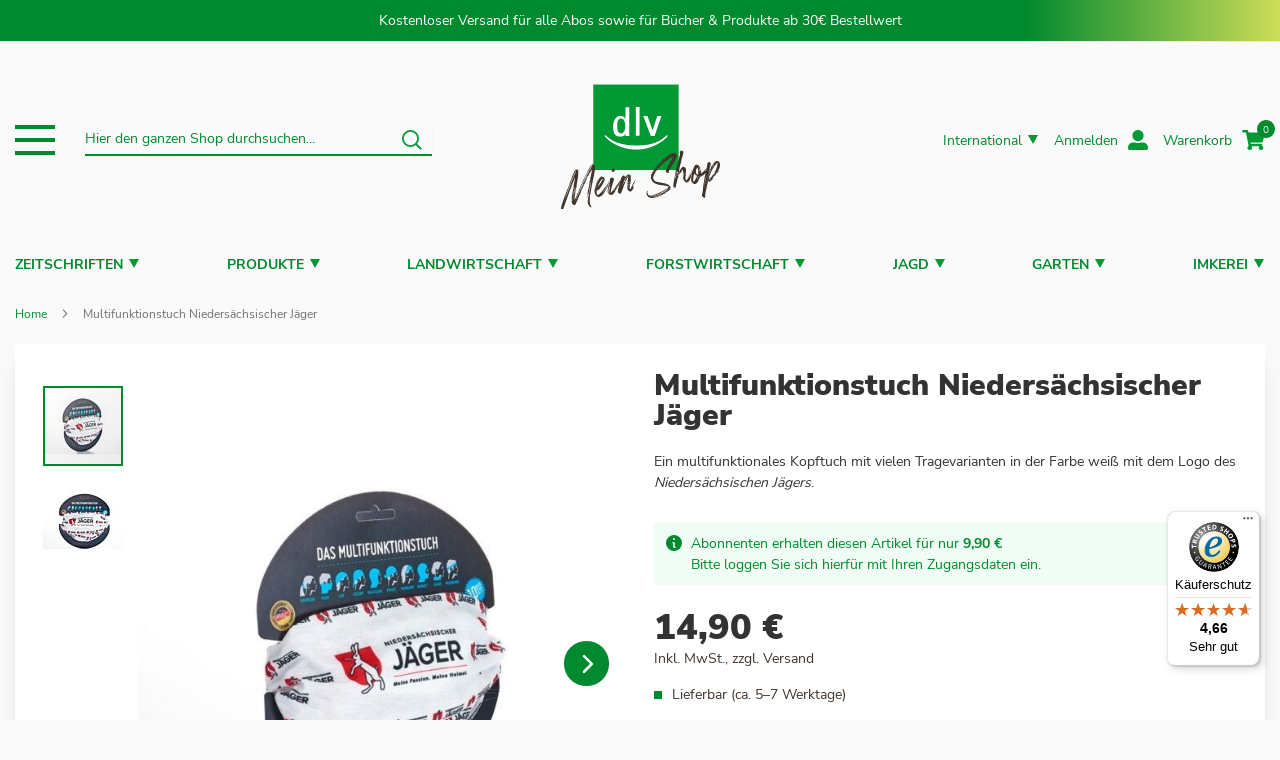

--- FILE ---
content_type: text/html; charset=UTF-8
request_url: https://www.dlv-shop.de/multifunktionstuch-niedersaechsischer-jaeger-3253
body_size: 27387
content:
 <!doctype html><html lang="de"><head prefix="og: http://ogp.me/ns# fb: http://ogp.me/ns/fb# product: http://ogp.me/ns/product#"> <meta charset="utf-8"/>
<meta name="title" content="Multifunktionstuch Niedersächsischer Jäger"/>
<meta name="description" content="Multifunktionstuch Niedersächsischer Jäger Das Multifunktionstuch ist vielseitig tragbar: als Schal, Kopftuch, Stirnband, Haarband und viele weitere Varianten. "/>
<meta name="keywords" content="Multifunktionstuch Niedersächsischer Jäger"/>
<meta name="robots" content="INDEX, FOLLOW"/>
<meta name="viewport" content="width=device-width, initial-scale=1, maximum-scale=1.0, user-scalable=no"/>
<meta name="format-detection" content="telephone=no"/>
<meta name="msapplication-TileColor" content="#00892E"/>
<meta name="msapplication-config" content="Magento_Theme::browserconfig.xml"/>
<meta name="theme-color" content="#00892E"/>
<meta name="facebook-domain-verification" content="rjcjkueclpqq3r6s0gpzngcdcacax5"/>
<title>Multifunktionstuch Niedersächsischer Jäger</title>
<link  rel="stylesheet" type="text/css"  media="all" href="https://www.dlv-shop.de/static/version1766480433/_cache/merged/e508fd32f6e8d2ae39c37f2fd5924cd5.min.css" />
<link  rel="stylesheet" type="text/css"  media="screen and (min-width: 768px)" href="https://www.dlv-shop.de/static/version1766480433/frontend/dlv/dlvshop/de_DE/css/styles-l.min.css" />

<link  rel="stylesheet" type="text/css"  media="all" href="https://use.fontawesome.com/releases/v5.2.0/css/all.css" />
<link  rel="shortcut icon" href="https://www.dlv-shop.de/static/version1766480433/frontend/dlv/dlvshop/de_DE/Magento_Theme/favicon.ico" />
<link  rel="icon" type="image/x-icon" href="https://www.dlv-shop.de/static/version1766480433/frontend/dlv/dlvshop/de_DE/Magento_Theme/favicon.ico" />
<link  rel="shortcut icon" type="image/x-icon" href="https://www.dlv-shop.de/static/version1766480433/frontend/dlv/dlvshop/de_DE/Magento_Theme/favicon.ico" />





<link rel="preload" as="font" crossorigin="anonymous" href="https://www.dlv-shop.de/static/version1766480433/frontend/dlv/dlvshop/de_DE/Magento_Theme/safari-pinned-tab.svg" />
<link rel="preload" as="font" crossorigin="anonymous" href="https://www.dlv-shop.de/static/version1766480433/frontend/dlv/dlvshop/de_DE/fonts/Luma-Icons.woff2" />
<link  rel="apple-touch-icon" sizes="180x180" href="https://www.dlv-shop.de/static/version1766480433/frontend/dlv/dlvshop/de_DE/Magento_Theme/apple-touch-icon.png" />
<link  rel="icon" sizes="32x32" href="https://www.dlv-shop.de/static/version1766480433/frontend/dlv/dlvshop/de_DE/Magento_Theme/favicon-32x32.png" />
<link  rel="icon" type="image/png" sizes="16x16" href="https://www.dlv-shop.de/static/version1766480433/frontend/dlv/dlvshop/de_DE/Magento_Theme/favicon-16x16.png" />
<link  rel="manifest" href="https://www.dlv-shop.de/static/version1766480433/frontend/dlv/dlvshop/de_DE/Magento_Theme/site.webmanifest" />
<link  rel="canonical" href="https://www.dlv-shop.de/multifunktionstuch-niedersaechsischer-jaeger-3253" />
<link  rel="alternate" hreflang="de-DE" href="https://www.dlv-shop.de/multifunktionstuch-niedersaechsischer-jaeger-3253" />
<!-- Faqs Schema by Mageplaza Faqs -->     <!-- Google Tag Manager Added by Mageplaza --><!-- End Google Tag Manager -->      
<meta property="og:type" content="product.item"/>
<meta property="og:title" content="Multifunktionstuch&#x20;Nieders&#xE4;chsischer&#x20;J&#xE4;ger"/>
<meta property="og:description" content="Multifunktionstuch&#x20;Nieders&#xE4;chsischer&#x20;J&#xE4;ger&#x20;Das&#x20;Multifunktionstuch&#x20;ist&#x20;vielseitig&#x20;tragbar&#x3A;&#x20;als&#x20;Schal,&#x20;Kopftuch,&#x20;Stirnband,&#x20;Haarband&#x20;und&#x20;viele&#x20;weitere&#x20;Varianten."/>
<meta property="og:url" content="https://www.dlv-shop.de/multifunktionstuch-niedersaechsischer-jaeger-3253"/>
<meta property="product:price:amount" content="14.9"/>
<meta property="product:price:currency" content="EUR"/>
<meta property="og:image" content="https://www.dlv-shop.de/media/catalog/product/cache/ec86387385f673d70b5840bfa2a25c34/m/f/mft_nj_1.jpg"/>
<meta property="og:image:width" content="600"/>
<meta property="og:image:height" content="265"/>
<meta property="product:category" content="Fan-Artikel"/>
<meta property="product:availability" content="in stock"/>
</head><body data-container="body" data-mage-init='{"loaderAjax": {}, "loader": { "icon": "https://www.dlv-shop.de/static/version1766480433/frontend/dlv/dlvshop/de_DE/images/loader-2.gif"}}' id="html-body" class="catalog-product-view product-multifunktionstuch-niedersaechsischer-jaeger-3253 page-layout-1column"> <!--Analytics Added by Mageplaza GTM --> <!--Facebook Pixel Added by Mageplaza GTM -->  <!-- Google Tag Manager (noscript) Added by Mageplaza--><noscript><iframe src="https://www.googletagmanager.com/ns.html?id=GTM-T2HLZ67" height="0" width="0" style="display:none;visibility:hidden"></iframe></noscript><!-- End Google Tag Manager (noscript) --> <!-- Google Tag Manager DataLayer Added by Mageplaza-->  <!-- End Google Tag Manager DataLayer Added by Mageplaza-->          <div class="cookie-status-message" id="cookie-status">The store will not work correctly when cookies are disabled.</div>     <noscript><div class="message global noscript"><div class="content"><p><strong>JavaScript scheint in Ihrem Browser deaktiviert zu sein.</strong> <span> Um unsere Website in bester Weise zu erfahren, aktivieren Sie Javascript in Ihrem Browser.</span></p></div></div></noscript>          <div class="page-wrapper"><header class="page-header"><div class="panel wrapper"><div class="panel header">  <a class="action skip contentarea" href="#contentarea"><span> Direkt zum Inhalt</span></a> <style> .action.skip:focus { background-color: #41342b !important; color: white !important; box-shadow: none !important; }</style>Kostenloser Versand für alle Abos sowie für Bücher & Produkte ab 30€ Bestellwert</div></div><div class="header content grid grid-cols-3 items-center justify-between max-w-screen-xl">  <div class="dlv-header-first w-full flex items-center col-span-1"><div data-action="toggle-nav" class="action nav-toggle flex flex-col items-center justify-between" role="button" aria-controls="burger-navigation" aria-expanded="false" tabindex="0" aria-label="Toggle navigation menu" ><div class="toggle-bar"></div><div class="toggle-bar"></div><div class="toggle-bar"></div></div>     <div class="chachmenu burger-nav absolute top-full shadow-xl left-0 right-0 bg-white z-10 hide hidden" role="navigation" ><ul class="flex items-center justify-between" role="menubar" id="burger-navigation"><div class="level0 w-full submenu border-0 md:grid gap-x-16 grid-cols-5"><div class="menu-left-block hide md:block"><div data-content-type="block" data-appearance="default" data-element="main"> <div class="widget block block-static-block"><style>#html-body [data-pb-style=YSCELC3]{justify-content:flex-start;display:flex;flex-direction:column;background-position:left top;background-size:cover;background-repeat:no-repeat;background-attachment:scroll}</style><div data-content-type="row" data-appearance="contained" data-element="main"><div data-enable-parallax="0" data-parallax-speed="0.5" data-background-images="{}" data-background-type="image" data-video-loop="true" data-video-play-only-visible="true" data-video-lazy-load="true" data-video-fallback-src="" data-element="inner" data-pb-style="YSCELC3"><div data-content-type="text" data-appearance="default" data-element="main"><ul>
<li><a tabindex="0" href="/produkte/topseller">Bestseller</a></li>
<li><a tabindex="0" href="/produkte/neuerscheinungen">Neu im Shop</a></li>
<li><a tabindex="0" href="/produkte/geschenktipps">Geschenktipps&nbsp;</a></li>
<li><a tabindex="0" href="/produkte/kochen/alle-lieben">Alle lieben&nbsp;</a></li>
<li><a tabindex="0" href="/produkte/kalender">Kalender&nbsp;</a></li>
</ul></div></div></div></div></div></div><div class="subchildmenu hide md:grid gap-x-16 grid-cols-4 col-span-full col-start-2"><style>#html-body [data-pb-style=IU6NNAC]{justify-content:flex-start;display:flex;flex-direction:column;background-position:left top;background-size:cover;background-repeat:no-repeat;background-attachment:scroll}</style><div data-content-type="row" data-appearance="contained" data-element="main"><div data-enable-parallax="0" data-parallax-speed="0.5" data-background-images="{}" data-background-type="image" data-video-loop="true" data-video-play-only-visible="true" data-video-lazy-load="true" data-video-fallback-src="" data-element="inner" data-pb-style="IU6NNAC"><div data-content-type="text" data-appearance="default" data-element="main"><p><a href="/zeitschriften">Aboangebote</a></p>
<ul>
<li><a tabindex="0" href="https://www.dlv-shop.de/zeitschriften">Zeitschriften</a></li>
<li><a tabindex="0" href="https://www.dlv-shop.de/suche/result/?q=Abo+digital">Digital</a></li>
<li><a tabindex="0" href="https://www.dlv-shop.de/suche/result/?q=Probelesen">Probelesen</a></li>
</ul></div></div></div><style>#html-body [data-pb-style=IWLWTA1]{justify-content:flex-start;display:flex;flex-direction:column;background-position:left top;background-size:cover;background-repeat:no-repeat;background-attachment:scroll}</style><div data-content-type="row" data-appearance="contained" data-element="main"><div data-enable-parallax="0" data-parallax-speed="0.5" data-background-images="{}" data-background-type="image" data-video-loop="true" data-video-play-only-visible="true" data-video-lazy-load="true" data-video-fallback-src="" data-element="inner" data-pb-style="IWLWTA1"><div data-content-type="text" data-appearance="default" data-element="main"><p><a href="/produkte">Alle Produkte</a></p>
<ul>
<li><a tabindex="0" href="https://www.dlv-shop.de/produkte/topseller">Bestseller</a></li>
<li><a tabindex="0" href="https://www.dlv-shop.de/produkte/neuerscheinungen">Neuheiten</a></li>
<li><a tabindex="0" href="https://www.dlv-shop.de/produkte/kalender">Kalender</a></li>
<li><a tabindex="0" href="https://www.dlv-shop.de/produkte/geschenktipps">Geschenktipps</a></li>
<li><a tabindex="0" href="https://www.dlv-shop.de/produkte/kochen/alle-lieben">Alle lieben</a></li>
</ul></div></div></div><style>#html-body [data-pb-style=FK6PFIK]{justify-content:flex-start;display:flex;flex-direction:column;background-position:left top;background-size:cover;background-repeat:no-repeat;background-attachment:scroll}</style><div data-content-type="row" data-appearance="contained" data-element="main"><div data-enable-parallax="0" data-parallax-speed="0.5" data-background-images="{}" data-background-type="image" data-video-loop="true" data-video-play-only-visible="true" data-video-lazy-load="true" data-video-fallback-src="" data-element="inner" data-pb-style="FK6PFIK"><div data-content-type="text" data-appearance="default" data-element="main"><p><a href="/">Rubriken</a></p>
<ul>
<li><a tabindex="0" href="/landwirtschaft">Landwirtschaft</a></li>
<li><a tabindex="0" href="/forstwirtschaft">Forstwirtschaft</a></li>
<li><a tabindex="0" href="/jagd">Jagd</a></li>
<li><a tabindex="0" href="/garten">Garten</a></li>
<li><a tabindex="0" href="/imkerei">Imkerei</a></li>
</ul></div></div></div><style>#html-body [data-pb-style=VMHPVKI]{justify-content:flex-start;display:flex;flex-direction:column;background-position:left top;background-size:cover;background-repeat:no-repeat;background-attachment:scroll}</style><div data-content-type="row" data-appearance="contained" data-element="main"><div data-enable-parallax="0" data-parallax-speed="0.5" data-background-images="{}" data-background-type="image" data-video-loop="true" data-video-play-only-visible="true" data-video-lazy-load="true" data-video-fallback-src="" data-element="inner" data-pb-style="VMHPVKI"><div data-content-type="text" data-appearance="default" data-element="main"><p><a href="https://my.dlv.de/" target="_blank" rel="noopener">Mein DLV</a></p>
<ul>
<li><a tabindex="0" href="/oauth2login/redirect">Login</a></li>
<li><a tabindex="0" href="/kundenservice">Kundenservice</a></li>
<li><a tabindex="0" href="/wishlist">Merkliste</a></li>
<li><a tabindex="0" href="/checkout/cart">Warenkorb</a></li>
<li><a tabindex="0" href="/faq">Häufige Fragen</a></li>
</ul></div></div></div></div"></div></ul></div><div class="dlv-search-bar w-full">  <div class="block block-search float-none"><div class="block block-title"><strong>Suche</strong></div><div class="block block-content"><form class="form minisearch" id="search_mini_form" action="https://www.dlv-shop.de/suche/result/" method="get"> <div class="field search"><label class="label" for="search" data-role="minisearch-label"><span>Suche</span></label> <div class="control"><input id="search" data-mage-init='{ "quickSearch": { "formSelector": "#search_mini_form", "url": "https://www.dlv-shop.de/search/ajax/suggest/", "destinationSelector": "#search_autocomplete", "minSearchLength": "3" } }' type="text" name="q" value="" placeholder="Hier&#x20;den&#x20;ganzen&#x20;Shop&#x20;durchsuchen..." class="input-text hide md:block" maxlength="128" role="combobox" aria-haspopup="false" aria-autocomplete="both" autocomplete="off" aria-expanded="false"/><div id="search_autocomplete" class="search-autocomplete"></div> <div class="nested"><a class="action advanced" href="https://www.dlv-shop.de/suche/advanced/" data-action="advanced-search">Erweiterte Suche</a></div></div></div><div class="actions search"><button type="submit" title="Suche" class="action search" aria-label="Search" ><span>Suche</span></button></div></form></div></div></div></div><div class="dlv-header-logo w-full flex justify-center z-0 col-span-1"> <a class="logo" href="https://www.dlv-shop.de/" title="Logo&#x20;des&#x20;dlv&#x20;Deutscher&#x20;Landwirtschaftsverlag&#x20;GmbH" aria-label="store logo"><img src="https://www.dlv-shop.de/media/logo/default/dlv_shop_logo.svg" title="Logo&#x20;des&#x20;dlv&#x20;Deutscher&#x20;Landwirtschaftsverlag&#x20;GmbH" alt="Logo&#x20;des&#x20;dlv&#x20;Deutscher&#x20;Landwirtschaftsverlag&#x20;GmbH" width="175" height="175" /></a></div><div class="dlv-header-second col-span-1 w-full flex items-center justify-end flex-wrap gap-y-4">   <!-- Languages Switch --><div class="metaNav-item language-switch hide md:block"> <div class="switcher language switcher-language" data-ui-id="language-switcher" id="switcher-language" ><div class="actions dropdown options switcher-options"> <div class="action toggle switcher-trigger cursor-pointer text-green-700 hover:underline" id="switcher-language-trigger" data-storelanguage="int" ><div class="flex items-center view-current-store-switch view-int"><span>International</span> <span class="open-children-toggle"></span></div></div><ul class="dropdown switcher-dropdown absolute p-6 z-20 bg-white shadow-xl hide"  data-mage-init='{"dropdownDialog":{"appendTo":"#switcher-language > .options","triggerTarget":"#switcher-language-trigger","defaultDialogClass": "hide","closeOnMouseLeave": false,"triggerClass":"active","parentClass":"active","buttons":null}}' >    <li class="view-de switcher-option" data-storelanguage="de" > <a href="#"  data-post='&#x7B;&quot;action&quot;&#x3A;&quot;https&#x3A;&#x5C;&#x2F;&#x5C;&#x2F;www.dlv-shop.de&#x5C;&#x2F;stores&#x5C;&#x2F;store&#x5C;&#x2F;redirect&#x5C;&#x2F;&quot;,&quot;data&quot;&#x3A;&#x7B;&quot;___store&quot;&#x3A;&quot;de&quot;,&quot;___from_store&quot;&#x3A;&quot;int&quot;,&quot;uenc&quot;&#x3A;&quot;aHR0cHM6Ly93d3cuZGx2LXNob3AuZGUvbXVsdGlmdW5rdGlvbnN0dWNoLW5pZWRlcnNhZWNoc2lzY2hlci1qYWVnZXItMzI1Mz9fX19zdG9yZT1kZQ&#x7E;&#x7E;&quot;&#x7D;&#x7D;' >Deutschland</a></li>            <li class="view-at switcher-option" data-storelanguage="at" > <a href="#"  data-post='&#x7B;&quot;action&quot;&#x3A;&quot;https&#x3A;&#x5C;&#x2F;&#x5C;&#x2F;www.dlv-shop.de&#x5C;&#x2F;stores&#x5C;&#x2F;store&#x5C;&#x2F;redirect&#x5C;&#x2F;&quot;,&quot;data&quot;&#x3A;&#x7B;&quot;___store&quot;&#x3A;&quot;at&quot;,&quot;___from_store&quot;&#x3A;&quot;int&quot;,&quot;uenc&quot;&#x3A;&quot;aHR0cHM6Ly93d3cuZGx2LXNob3AuZGUvbXVsdGlmdW5rdGlvbnN0dWNoLW5pZWRlcnNhZWNoc2lzY2hlci1qYWVnZXItMzI1Mz9fX19zdG9yZT1hdA&#x7E;&#x7E;&quot;&#x7D;&#x7D;' >Österreich</a></li>       <li class="view-ch switcher-option" data-storelanguage="ch" > <a href="#"  data-post='&#x7B;&quot;action&quot;&#x3A;&quot;https&#x3A;&#x5C;&#x2F;&#x5C;&#x2F;www.dlv-shop.de&#x5C;&#x2F;stores&#x5C;&#x2F;store&#x5C;&#x2F;redirect&#x5C;&#x2F;&quot;,&quot;data&quot;&#x3A;&#x7B;&quot;___store&quot;&#x3A;&quot;ch&quot;,&quot;___from_store&quot;&#x3A;&quot;int&quot;,&quot;uenc&quot;&#x3A;&quot;aHR0cHM6Ly93d3cuZGx2LXNob3AuZGUvbXVsdGlmdW5rdGlvbnN0dWNoLW5pZWRlcnNhZWNoc2lzY2hlci1qYWVnZXItMzI1Mz9fX19zdG9yZT1jaA&#x7E;&#x7E;&quot;&#x7D;&#x7D;' >Schweiz</a></li>   </ul></div></div></div><ul class="header links">  <li class="link authorization-link" data-label="oder"><a class="customer-name" href="/oauth2login/redirect" href="https://www.dlv-shop.de/customer/account/login/referer/aHR0cHM6Ly93d3cuZGx2LXNob3AuZGUvbXVsdGlmdW5rdGlvbnN0dWNoLW5pZWRlcnNhZWNoc2lzY2hlci1qYWVnZXItMzI1Mw~~/"><span class="hide md:block text-green-700 hover:underline whitespace-nowrap">Anmelden</span></a></li> </ul> <div data-block="minicart" class="minicart-wrapper"><a class="action showcart" href="https://www.dlv-shop.de/checkout/cart/" data-bind="scope: 'minicart_content'"><span class="hide md:block text-green-700 hover:underline whitespace-nowrap">Warenkorb</span> <span class="counter qty empty" data-bind="css: { empty: !!getCartParam('summary_count') == false && !isLoading() }, blockLoader: isLoading"><!-- ko if: getCartParam('summary_count') --><span class="counter-number"><!-- ko text: getCartParam('summary_count') --><!-- /ko --></span> <!-- /ko --><!-- ko ifnot: getCartParam('summary_count') --><span class="counter-number number-empty">0</span> <!-- /ko --><span class="counter-label"><!-- ko if: getCartParam('summary_count') --><!-- ko text: getCartParam('summary_count').toLocaleString(window.LOCALE) --><!-- /ko --><!-- ko i18n: 'items' --><!-- /ko --><!-- /ko --></span></span></a>      </div></div></div></header><div id="cart-reminder-banner" class="cart-reminder-banner" style=""><span id="cart-reminder-message">Dort weitermachen wo Sie aufgehört haben?</span> <span id="cart-reminder-close" class="cart-reminder-close" style="float:right; margin-left:20px; font-size:20px; cursor:pointer;">&times;</span></div>  <div class="sections nav-sections"> <div class="section-items nav-sections-items" data-mage-init='{"tabs":{"openedState":"active"}}'>  <div class="section-item-title nav-sections-item-title" data-role="collapsible"><a class="nav-sections-item-switch" data-toggle="switch" href="#store.menu"></a></div><div class="section-item-content nav-sections-item-content" id="store.menu" data-role="content">  <nav class="navigation chachmenu main-nav z-10" data-action="navigation" role="navigation" aria-label="Kategoriennavigation"><div class="mobile-menu-logo md:hidden flex justify-center py-4"> <a class="logo" href="https://www.dlv-shop.de/" title="" aria-label="store logo"><img src="https://www.dlv-shop.de/static/version1766480433/frontend/dlv/dlvshop/de_DE/images/logo.svg" title="" alt="" width="140" height="60" /></a></div><ul class="md:flex items-center justify-between flex-col md:flex-row" role="menubar"><li role="none" class="ui-menu-item level0 fullwidth menu-item-has-children parent grayscale"><div class="flex items-center justify-between"><a href="https://www.dlv-shop.de/zeitschriften" class="flex items-center">Zeitschriften</a><div class="open-children-toggle"></div></div><div class="level0 w-full submenu md:shadow-xl border-0 md:grid gap-x-16 grid-cols-5"><div class="menu-left-block hide md:block"><style>#html-body [data-pb-style=JKXO7V5]{justify-content:flex-start;display:flex;flex-direction:column;background-position:left top;background-size:cover;background-repeat:no-repeat;background-attachment:scroll}#html-body [data-pb-style=DW8RI8F]{display:none}</style><div data-content-type="row" data-appearance="contained" data-element="main"><div data-enable-parallax="0" data-parallax-speed="0.5" data-background-images="{}" data-background-type="image" data-video-loop="true" data-video-play-only-visible="true" data-video-lazy-load="true" data-video-fallback-src="" data-element="inner" data-pb-style="JKXO7V5"><div data-content-type="block" data-appearance="default" data-element="main" data-pb-style="DW8RI8F"> <div class="widget block block-static-block"><style>#html-body [data-pb-style=I96S5NN]{justify-content:flex-start;display:flex;flex-direction:column;background-position:left top;background-size:cover;background-repeat:no-repeat;background-attachment:scroll}</style><div data-content-type="row" data-appearance="contained" data-element="main"><div data-enable-parallax="0" data-parallax-speed="0.5" data-background-images="{}" data-background-type="image" data-video-loop="true" data-video-play-only-visible="true" data-video-lazy-load="true" data-video-fallback-src="" data-element="inner" data-pb-style="I96S5NN"><div data-content-type="text" data-appearance="default" data-element="main"><ul>
<li><a tabindex="0" href="/zeitschriften">Abo&uuml;bersicht</a></li>
<li><a tabindex="0" href="/zeitschriften">Bestseller</a></li>
<li><a tabindex="0" href="/abo/digital">Digital</a></li>
</ul></div></div></div></div></div></div></div></div><div class="subchildmenu hide md:grid gap-x-16 grid-cols-3  col-span-full col-start-2"><div class="ui-menu-item level1   navdivid21"><div class="flex items-center justify-between"><a class="flex items-center navpointid21" href="https://www.dlv-shop.de/zeitschriften/afz-derwald"><div class="menu-thumb-img mr-5"><img loading="lazy" width="30" height="30" src="/media/catalog/tmp/category/afz-der-wald-logo.png" alt="AFZ-DerWald"/></div><span>AFZ-DerWald</span></a></div></div><div class="ui-menu-item level1   navdivid8"><div class="flex items-center justify-between"><a class="flex items-center navpointid8" href="https://www.dlv-shop.de/zeitschriften/agrarheute"><div class="menu-thumb-img mr-5"><img loading="lazy" width="30" height="30" src="/media/catalog/tmp/category/agrarheute-bildmarke-logo.png" alt="agrarheute"/></div><span>agrarheute</span></a></div></div><div class="ui-menu-item level1   navdivid22"><div class="flex items-center justify-between"><a class="flex items-center navpointid22" href="https://www.dlv-shop.de/zeitschriften/agrartechnik"><div class="menu-thumb-img mr-5"><img loading="lazy" width="30" height="30" src="/media/catalog/tmp/category/Favicon_AT_rgb_1.svg" alt="AGRARTECHNIK"/></div><span>AGRARTECHNIK</span></a></div></div><div class="ui-menu-item level1   navdivid496"><div class="flex items-center justify-between"><a class="flex items-center navpointid496" href="https://www.dlv-shop.de/zeitschriften/bauernzeitung"><div class="menu-thumb-img mr-5"><img loading="lazy" width="30" height="30" src="/media/catalog/category/BZ.PNG" alt="BAUERNZEITUNG"/></div><span>BAUERNZEITUNG</span></a></div></div><div class="ui-menu-item level1   navdivid15"><div class="flex items-center justify-between"><a class="flex items-center navpointid15" href="https://www.dlv-shop.de/zeitschriften/bayerisches-landwirtschaftliches-wochenblatt"><div class="menu-thumb-img mr-5"><img loading="lazy" width="30" height="30" src="/media/catalog/category/BLW_Bildmarke_RGB.png" alt="Bayerisches Landwirtschaftliches Wochenblatt"/></div><span>Bayerisches Landwirtschaftliches Wochenblatt</span></a></div></div><div class="ui-menu-item level1   navdivid184"><div class="flex items-center justify-between"><a class="flex items-center navpointid184" href="https://www.dlv-shop.de/zeitschriften/landwirtschaftliches-wochenblatt-oesterreich"><div class="menu-thumb-img mr-5"><img loading="lazy" width="30" height="30" src="/media/catalog/category/LW_Thumbnail.jpg" alt="Landwirtschaftliches Wochenblatt"/></div><span>Landwirtschaftliches Wochenblatt</span></a></div></div><div class="ui-menu-item level1   navdivid13"><div class="flex items-center justify-between"><a class="flex items-center navpointid13" href="https://www.dlv-shop.de/zeitschriften/bienen-natur"><div class="menu-thumb-img mr-5"><img loading="lazy" width="30" height="30" src="/media/catalog/tmp/category/bienen-und-natur-logo_2.png" alt="bienen&natur"/></div><span>bienen&natur</span></a></div></div><div class="ui-menu-item level1   navdivid24"><div class="flex items-center justify-between"><a class="flex items-center navpointid24" href="https://www.dlv-shop.de/zeitschriften/der-almbauer"><div class="menu-thumb-img mr-5"><img loading="lazy" width="30" height="30" src="/media/catalog/tmp/category/der-almbauer-logo_2.svg" alt="Der Almbauer"/></div><span>Der Almbauer</span></a></div></div><div class="ui-menu-item level1   navdivid19"><div class="flex items-center justify-between"><a class="flex items-center navpointid19" href="https://www.dlv-shop.de/zeitschriften/jagdgebrauchshund"><div class="menu-thumb-img mr-5"><img loading="lazy" width="30" height="30" src="/media/catalog/tmp/category/Jagdgebrauchshund_-_favicon_3.gif" alt="Der Jagdgebrauchshund"/></div><span>Der Jagdgebrauchshund</span></a></div></div><div class="ui-menu-item level1   navdivid25"><div class="flex items-center justify-between"><a class="flex items-center navpointid25" href="https://www.dlv-shop.de/zeitschriften/deutscher-waldbesitzer"><div class="menu-thumb-img mr-5"><img loading="lazy" width="30" height="30" src="/media/catalog/tmp/category/deutscher-waldbesitzer-logo.png" alt="Deutscher Waldbesitzer"/></div><span>Deutscher Waldbesitzer</span></a></div></div><div class="ui-menu-item level1   navdivid497"><div class="flex items-center justify-between"><a class="flex items-center navpointid497" href="https://www.dlv-shop.de/zeitschriften/deutsches-bienen-journal"><div class="menu-thumb-img mr-5"><img loading="lazy" width="30" height="30" src="/media/catalog/category/DBJ_ohneClaim_RGB_Blau_1.png" alt="Deutsches Bienen-Journal"/></div><span>Deutsches Bienen-Journal</span></a></div></div><div class="ui-menu-item level1   navdivid17"><div class="flex items-center justify-between"><a class="flex items-center navpointid17" href="https://www.dlv-shop.de/zeitschriften/forst-technik"><div class="menu-thumb-img mr-5"><img loading="lazy" width="30" height="30" src="/media/catalog/tmp/category/forst-und-technik-logo_4.png" alt="Forst&Technik"/></div><span>Forst&Technik</span></a></div></div><div class="ui-menu-item level1   navdivid26"><div class="flex items-center justify-between"><a class="flex items-center navpointid26" href="https://www.dlv-shop.de/zeitschriften/gemuese"><div class="menu-thumb-img mr-5"><img loading="lazy" width="30" height="30" src="/media/catalog/category/Logo_Gem_se.jpg" alt="Gemüse"/></div><span>Gemüse</span></a></div></div><div class="ui-menu-item level1   navdivid27"><div class="flex items-center justify-between"><a class="flex items-center navpointid27" href="https://www.dlv-shop.de/zeitschriften/holstein-international"><div class="menu-thumb-img mr-5"><img loading="lazy" width="30" height="30" src="/media/catalog/tmp/category/holstein-international-logo.png" alt="Holstein International"/></div><span>Holstein International</span></a></div></div><div class="ui-menu-item level1   navdivid11"><div class="flex items-center justify-between"><a class="flex items-center navpointid11" href="https://www.dlv-shop.de/zeitschriften/kraut-rueben"><div class="menu-thumb-img mr-5"><img loading="lazy" width="30" height="30" src="/media/catalog/category/kur-icon-nav.png" alt="kraut&rüben"/></div><span>kraut&rüben</span></a></div></div><div class="ui-menu-item level1   navdivid20"><div class="flex items-center justify-between"><a class="flex items-center navpointid20" href="https://www.dlv-shop.de/zeitschriften/land-forst"><div class="menu-thumb-img mr-5"><img loading="lazy" width="30" height="30" src="/media/catalog/tmp/category/LuF_Bild_keineMaserung_rgb_1.svg" alt="LAND & FORST"/></div><span>LAND & FORST</span></a></div></div><div class="ui-menu-item level1   navdivid18"><div class="flex items-center justify-between"><a class="flex items-center navpointid18" href="https://www.dlv-shop.de/zeitschriften/niedersaechsischer-jaeger"><div class="menu-thumb-img mr-5"><img loading="lazy" width="30" height="30" src="/media/catalog/category/nj.svg" alt="Niedersächsischer Jäger"/></div><span>Niedersächsischer Jäger</span></a></div></div><div class="ui-menu-item level1   navdivid12"><div class="flex items-center justify-between"><a class="flex items-center navpointid12" href="https://www.dlv-shop.de/zeitschriften/pirsch"><div class="menu-thumb-img mr-5"><img loading="lazy" width="30" height="30" src="/media/catalog/category/pirsch-fav.png" alt="PIRSCH"/></div><span>PIRSCH</span></a></div></div><div class="ui-menu-item level1   navdivid30"><div class="flex items-center justify-between"><a class="flex items-center navpointid30" href="https://www.dlv-shop.de/zeitschriften/rinderzucht-braunvieh"><div class="menu-thumb-img mr-5"><img loading="lazy" width="30" height="30" src="/media/catalog/tmp/category/braunvieh-bildmarke-logo_2.svg" alt="Rinderzucht Braunvieh"/></div><span>Rinderzucht Braunvieh</span></a></div></div><div class="ui-menu-item level1   navdivid31"><div class="flex items-center justify-between"><a class="flex items-center navpointid31" href="https://www.dlv-shop.de/zeitschriften/rinderzucht-fleckvieh"><div class="menu-thumb-img mr-5"><img loading="lazy" width="30" height="30" src="/media/catalog/tmp/category/fleckvieh-bildmarke-logo_2.svg" alt="Rinderzucht Fleckvieh"/></div><span>Rinderzucht Fleckvieh</span></a></div></div><div class="ui-menu-item level1   navdivid16"><div class="flex items-center justify-between"><a class="flex items-center navpointid16" href="https://www.dlv-shop.de/zeitschriften/traction"><div class="menu-thumb-img mr-5"><img loading="lazy" width="30" height="30" src="/media/catalog/category/traction.svg" alt="TRACTION"/></div><span>TRACTION</span></a></div></div><div class="ui-menu-item level1   navdivid14"><div class="flex items-center justify-between"><a class="flex items-center navpointid14" href="https://www.dlv-shop.de/zeitschriften/unsere-jagd"><div class="menu-thumb-img mr-5"><img loading="lazy" width="30" height="30" src="/media/catalog/category/unsere_jagd_ohne_claim.png" alt="unsere Jagd"/></div><span>unsere Jagd</span></a></div></div></div></div></li><li role="none" class="ui-menu-item level0 fullwidth menu-item-has-children parent "><div class="flex items-center justify-between"><a href="https://www.dlv-shop.de/produkte" class="flex items-center">Produkte</a><div class="open-children-toggle"></div></div><div class="level0 w-full submenu md:shadow-xl border-0 md:grid gap-x-16 grid-cols-5"><div class="menu-left-block hide md:block"><style>#html-body [data-pb-style=F9XIAE9]{justify-content:flex-start;display:flex;flex-direction:column;background-position:left top;background-size:cover;background-repeat:no-repeat;background-attachment:scroll}</style><div data-content-type="row" data-appearance="contained" data-element="main"><div data-enable-parallax="0" data-parallax-speed="0.5" data-background-images="{}" data-background-type="image" data-video-loop="true" data-video-play-only-visible="true" data-video-lazy-load="true" data-video-fallback-src="" data-element="inner" data-pb-style="F9XIAE9"><div data-content-type="block" data-appearance="default" data-element="main"> <div class="widget block block-static-block"><style>#html-body [data-pb-style=YSCELC3]{justify-content:flex-start;display:flex;flex-direction:column;background-position:left top;background-size:cover;background-repeat:no-repeat;background-attachment:scroll}</style><div data-content-type="row" data-appearance="contained" data-element="main"><div data-enable-parallax="0" data-parallax-speed="0.5" data-background-images="{}" data-background-type="image" data-video-loop="true" data-video-play-only-visible="true" data-video-lazy-load="true" data-video-fallback-src="" data-element="inner" data-pb-style="YSCELC3"><div data-content-type="text" data-appearance="default" data-element="main"><ul>
<li><a tabindex="0" href="/produkte/topseller">Bestseller</a></li>
<li><a tabindex="0" href="/produkte/neuerscheinungen">Neu im Shop</a></li>
<li><a tabindex="0" href="/produkte/geschenktipps">Geschenktipps&nbsp;</a></li>
<li><a tabindex="0" href="/produkte/kochen/alle-lieben">Alle lieben&nbsp;</a></li>
<li><a tabindex="0" href="/produkte/kalender">Kalender&nbsp;</a></li>
</ul></div></div></div></div></div></div></div></div><div class="subchildmenu hide md:grid gap-x-16 grid-cols-4  col-span-full col-start-2"><div class="ui-menu-item level1   navdivid69"><div class="flex items-center justify-between"><a class="flex items-center navpointid69" href="https://www.dlv-shop.de/produkte/topseller"><span>Bestseller</span></a></div></div><div class="ui-menu-item level1   navdivid68"><div class="flex items-center justify-between"><a class="flex items-center navpointid68" href="https://www.dlv-shop.de/produkte/neuerscheinungen"><span>Neu im Shop</span></a></div></div><div class="ui-menu-item level1 parent   navdivid178"><div class="flex items-center justify-between"><a class="flex items-center navpointid178" href="https://www.dlv-shop.de/produkte/kochen"><span>Kochen</span></a><div class="open-children-toggle"></div></div><div class="subchildmenu hide md:grid gap-x-16  col-span-full"><div class="ui-menu-item level2   navdivid179"><div class="flex items-center justify-between"><a class="flex items-center navpointid179" href="https://www.dlv-shop.de/produkte/kochen/koch-backbuecher"><span>Bücher</span></a></div></div><div class="ui-menu-item level2   navdivid181"><div class="flex items-center justify-between"><a class="flex items-center navpointid181" href="https://www.dlv-shop.de/produkte/kochen/koch-backzubehoer"><span>Küchenzubehör</span></a></div></div><div class="ui-menu-item level2   navdivid182"><div class="flex items-center justify-between"><a class="flex items-center navpointid182" href="https://www.dlv-shop.de/produkte/kochen/alle-lieben"><span>Alle lieben-Reihe</span></a></div></div></div></div><div class="ui-menu-item level1 parent   navdivid174"><div class="flex items-center justify-between"><a class="flex items-center navpointid174" href="https://www.dlv-shop.de/produkte/kinder"><span>Kinder</span></a><div class="open-children-toggle"></div></div><div class="subchildmenu hide md:grid gap-x-16  col-span-full"><div class="ui-menu-item level2   navdivid175"><div class="flex items-center justify-between"><a class="flex items-center navpointid175" href="https://www.dlv-shop.de/produkte/kinder/buecher"><span>Bücher und Spiele</span></a></div></div></div></div><div class="ui-menu-item level1 parent   navdivid74"><div class="flex items-center justify-between"><a class="flex items-center navpointid74" href="https://www.dlv-shop.de/produkte/garten"><span>Garten</span></a><div class="open-children-toggle"></div></div><div class="subchildmenu hide md:grid gap-x-16  col-span-full"><div class="ui-menu-item level2   navdivid106"><div class="flex items-center justify-between"><a class="flex items-center navpointid106" href="https://www.dlv-shop.de/produkte/garten/buecher"><span>Bücher</span></a></div></div><div class="ui-menu-item level2   navdivid108"><div class="flex items-center justify-between"><a class="flex items-center navpointid108" href="https://www.dlv-shop.de/produkte/garten/sonderhefte"><span>Sonderhefte</span></a></div></div><div class="ui-menu-item level2   navdivid477"><div class="flex items-center justify-between"><a class="flex items-center navpointid477" href="https://www.dlv-shop.de/produkte/garten/kalender"><span>Kalender</span></a></div></div><div class="ui-menu-item level2   navdivid440"><div class="flex items-center justify-between"><a class="flex items-center navpointid440" href="https://www.dlv-shop.de/produkte/garten/einzelhefte"><span>Einzelhefte</span></a></div></div><div class="ui-menu-item level2   navdivid115"><div class="flex items-center justify-between"><a class="flex items-center navpointid115" href="https://www.dlv-shop.de/produkte/garten/gartenzubehoer"><span>Gartenzubehör</span></a></div></div><div class="ui-menu-item level2   navdivid116"><div class="flex items-center justify-between"><a class="flex items-center navpointid116" href="https://www.dlv-shop.de/produkte/garten/tiere-im-garten"><span>Tiere im Garten</span></a></div></div></div></div><div class="ui-menu-item level1 parent   navdivid75"><div class="flex items-center justify-between"><a class="flex items-center navpointid75" href="https://www.dlv-shop.de/produkte/imkerei"><span>Imkerei</span></a><div class="open-children-toggle"></div></div><div class="subchildmenu hide md:grid gap-x-16  col-span-full"><div class="ui-menu-item level2   navdivid99"><div class="flex items-center justify-between"><a class="flex items-center navpointid99" href="https://www.dlv-shop.de/produkte/imkerei/buecher"><span>Bücher</span></a></div></div><div class="ui-menu-item level2   navdivid187"><div class="flex items-center justify-between"><a class="flex items-center navpointid187" href="https://www.dlv-shop.de/produkte/imkerei/hefte"><span>Sonderhefte</span></a></div></div><div class="ui-menu-item level2   navdivid433"><div class="flex items-center justify-between"><a class="flex items-center navpointid433" href="https://www.dlv-shop.de/produkte/imkerei/bienen-kalender"><span>Kalender</span></a></div></div><div class="ui-menu-item level2   navdivid118"><div class="flex items-center justify-between"><a class="flex items-center navpointid118" href="https://www.dlv-shop.de/produkte/imkerei/imkerausbildung"><span>Imkerausbildung</span></a></div></div><div class="ui-menu-item level2   navdivid104"><div class="flex items-center justify-between"><a class="flex items-center navpointid104" href="https://www.dlv-shop.de/produkte/imkerei/dies-und-das"><span>Dies & Das</span></a></div></div></div></div><div class="ui-menu-item level1 parent   navdivid67"><div class="flex items-center justify-between"><a class="flex items-center navpointid67" href="https://www.dlv-shop.de/produkte/landwirtschaft"><span>Landwirtschaft</span></a><div class="open-children-toggle"></div></div><div class="subchildmenu hide md:grid gap-x-16  col-span-full"><div class="ui-menu-item level2   navdivid76"><div class="flex items-center justify-between"><a class="flex items-center navpointid76" href="https://www.dlv-shop.de/produkte/landwirtschaft/buecher"><span>Bücher</span></a></div></div><div class="ui-menu-item level2   navdivid427"><div class="flex items-center justify-between"><a class="flex items-center navpointid427" href="https://www.dlv-shop.de/produkte/landwirtschaft/alle-lieben-reihe"><span>Alle lieben-Reihe</span></a></div></div><div class="ui-menu-item level2   navdivid186"><div class="flex items-center justify-between"><a class="flex items-center navpointid186" href="https://www.dlv-shop.de/produkte/landwirtschaft/hefte"><span>Hefte</span></a></div></div><div class="ui-menu-item level2   navdivid90"><div class="flex items-center justify-between"><a class="flex items-center navpointid90" href="https://www.dlv-shop.de/produkte/landwirtschaft/cds-dvds"><span>DVDs</span></a></div></div><div class="ui-menu-item level2   navdivid428"><div class="flex items-center justify-between"><a class="flex items-center navpointid428" href="https://www.dlv-shop.de/produkte/landwirtschaft/traktor-modelle"><span>Modelle</span></a></div></div><div class="ui-menu-item level2   navdivid98"><div class="flex items-center justify-between"><a class="flex items-center navpointid98" href="https://www.dlv-shop.de/produkte/landwirtschaft/geschenktipps"><span>Dies & Das</span></a></div></div><div class="ui-menu-item level2   navdivid462"><div class="flex items-center justify-between"><a class="flex items-center navpointid462" href="https://www.dlv-shop.de/produkte/landwirtschaft/hobby-spiele"><span>Hobby / Spiele</span></a></div></div></div></div><div class="ui-menu-item level1 parent   navdivid73"><div class="flex items-center justify-between"><a class="flex items-center navpointid73" href="https://www.dlv-shop.de/produkte/jagd"><span>Jagd</span></a><div class="open-children-toggle"></div></div><div class="subchildmenu hide md:grid gap-x-16  col-span-full"><div class="ui-menu-item level2   navdivid83"><div class="flex items-center justify-between"><a class="flex items-center navpointid83" href="https://www.dlv-shop.de/produkte/jagd/buecher"><span>Bücher</span></a></div></div><div class="ui-menu-item level2   navdivid84"><div class="flex items-center justify-between"><a class="flex items-center navpointid84" href="https://www.dlv-shop.de/produkte/jagd/hefte"><span>Sonderhefte</span></a></div></div><div class="ui-menu-item level2   navdivid429"><div class="flex items-center justify-between"><a class="flex items-center navpointid429" href="https://www.dlv-shop.de/produkte/jagd/einzelhefte"><span>Einzelhefte</span></a></div></div><div class="ui-menu-item level2   navdivid430"><div class="flex items-center justify-between"><a class="flex items-center navpointid430" href="https://www.dlv-shop.de/produkte/jagd/jagd-kalender"><span>Kalender</span></a></div></div><div class="ui-menu-item level2   navdivid89"><div class="flex items-center justify-between"><a class="flex items-center navpointid89" href="https://www.dlv-shop.de/produkte/jagd/jagdausbildung"><span>Jagdausbildung</span></a></div></div><div class="ui-menu-item level2   navdivid91"><div class="flex items-center justify-between"><a class="flex items-center navpointid91" href="https://www.dlv-shop.de/produkte/jagd/jagdzubehoer"><span>Jagdzubehör</span></a></div></div><div class="ui-menu-item level2   navdivid444"><div class="flex items-center justify-between"><a class="flex items-center navpointid444" href="https://www.dlv-shop.de/produkte/jagd/sale"><span>Sale</span></a></div></div></div></div><div class="ui-menu-item level1 parent   navdivid72"><div class="flex items-center justify-between"><a class="flex items-center navpointid72" href="https://www.dlv-shop.de/produkte/forstwirtschaft"><span>Forstwirtschaft</span></a><div class="open-children-toggle"></div></div><div class="subchildmenu hide md:grid gap-x-16  col-span-full"><div class="ui-menu-item level2   navdivid80"><div class="flex items-center justify-between"><a class="flex items-center navpointid80" href="https://www.dlv-shop.de/produkte/forstwirtschaft/buecher-hefte"><span>Bücher</span></a></div></div><div class="ui-menu-item level2   navdivid82"><div class="flex items-center justify-between"><a class="flex items-center navpointid82" href="https://www.dlv-shop.de/produkte/forstwirtschaft/cds-dvds"><span>Ratgeber</span></a></div></div><div class="ui-menu-item level2   navdivid432"><div class="flex items-center justify-between"><a class="flex items-center navpointid432" href="https://www.dlv-shop.de/produkte/forstwirtschaft/forst-kalender"><span>Kalender</span></a></div></div><div class="ui-menu-item level2   navdivid431"><div class="flex items-center justify-between"><a class="flex items-center navpointid431" href="https://www.dlv-shop.de/produkte/forstwirtschaft/digitale-afz-jahrgaenge"><span>Digitale AFZ-Jahrgänge</span></a></div></div><div class="ui-menu-item level2   navdivid460"><div class="flex items-center justify-between"><a class="flex items-center navpointid460" href="https://www.dlv-shop.de/produkte/forstwirtschaft/forstzubehoer"><span>Forstzubehör</span></a></div></div></div></div></div></div></li><li role="none" class="ui-menu-item level0 fullwidth menu-item-has-children parent "><div class="flex items-center justify-between"><a href="https://www.dlv-shop.de/landwirtschaft" class="flex items-center">Landwirtschaft</a><div class="open-children-toggle"></div></div><div class="level0 w-full submenu md:shadow-xl border-0 md:grid gap-x-16 grid-cols-5"><div class="menu-left-block hide md:block"><style>#html-body [data-pb-style=BD40W5M]{justify-content:flex-start;display:flex;flex-direction:column;background-position:left top;background-size:cover;background-repeat:no-repeat;background-attachment:scroll}</style><div data-content-type="row" data-appearance="contained" data-element="main"><div data-enable-parallax="0" data-parallax-speed="0.5" data-background-images="{}" data-background-type="image" data-video-loop="true" data-video-play-only-visible="true" data-video-lazy-load="true" data-video-fallback-src="" data-element="inner" data-pb-style="BD40W5M"><div data-content-type="block" data-appearance="default" data-element="main"> <div class="widget block block-static-block"><style>#html-body [data-pb-style=B3YY395]{justify-content:flex-start;display:flex;flex-direction:column;background-position:left top;background-size:cover;background-repeat:no-repeat;background-attachment:scroll}</style><div data-content-type="row" data-appearance="contained" data-element="main"><div data-enable-parallax="0" data-parallax-speed="0.5" data-background-images="{}" data-background-type="image" data-video-loop="true" data-video-play-only-visible="true" data-video-lazy-load="true" data-video-fallback-src="" data-element="inner" data-pb-style="B3YY395"><div data-content-type="text" data-appearance="default" data-element="main"><ul>
<li><a tabindex="0" href="/landwirtschaft/bestseller">Bestseller</a></li>
<li><a tabindex="0" href="/landwirtschaft/wochenblatt/alle-lieben">Alle lieben&nbsp;</a></li>
</ul></div></div></div></div></div></div></div></div><div class="subchildmenu hide md:grid gap-x-16 grid-cols-4  col-span-full col-start-2"><div class="ui-menu-item level1 parent   navdivid320"><div class="flex items-center justify-between"><a class="flex items-center navpointid320" href="https://www.dlv-shop.de/landwirtschaft/agrarheute"><span>agrarheute</span></a><div class="open-children-toggle"></div></div><div class="subchildmenu hide md:grid gap-x-16  col-span-full"><div class="ui-menu-item level2   navdivid463"><div class="flex items-center justify-between"><a class="flex items-center navpointid463" href="https://www.dlv-shop.de/landwirtschaft/agrarheute/neu-im-shop"><span>Neu im Shop</span></a></div></div><div class="ui-menu-item level2   navdivid334"><div class="flex items-center justify-between"><a class="flex items-center navpointid334" href="https://www.dlv-shop.de/landwirtschaft/agrarheute/sonderhefte-buecher"><span>Sonderhefte</span></a></div></div><div class="ui-menu-item level2   navdivid434"><div class="flex items-center justify-between"><a class="flex items-center navpointid434" href="https://www.dlv-shop.de/landwirtschaft/agrarheute/fan-artikel"><span>Fan-Artikel</span></a></div><div class="ui-menu-item level3  ">
                                            <div class="flex items-center justify-between">
                                                <a class="flex items-center" href="https://www.dlv-shop.de/zeitschriften/agrarheute"><span>Abo-Angebote</span>
                                                </a>
                                            </div>
                                          </div></div></div></div><div class="ui-menu-item level1 parent   navdivid484"><div class="flex items-center justify-between"><a class="flex items-center navpointid484" href="https://www.dlv-shop.de/landwirtschaft/bauernzeitung"><span>BAUERNZEITUNG</span></a><div class="open-children-toggle"></div></div><div class="subchildmenu hide md:grid gap-x-16  col-span-full"><div class="ui-menu-item level2   navdivid502"><div class="flex items-center justify-between"><a class="flex items-center navpointid502" href="https://www.dlv-shop.de/landwirtschaft/bauernzeitung/buecher"><span>Bücher  </span></a></div></div><div class="ui-menu-item level2   navdivid503"><div class="flex items-center justify-between"><a class="flex items-center navpointid503" href="https://www.dlv-shop.de/landwirtschaft/bauernzeitung/hobby-spiele"><span>Hobby & Spiele</span></a></div></div><div class="ui-menu-item level2   navdivid504"><div class="flex items-center justify-between"><a class="flex items-center navpointid504" href="https://www.dlv-shop.de/landwirtschaft/bauernzeitung/dies-das"><span>Dies & Das</span></a></div><div class="ui-menu-item level3  ">
                                            <div class="flex items-center justify-between">
                                                <a class="flex items-center" href="https://www.dlv-shop.de/zeitschriften/bauernzeitung"><span>Abo-Angebote</span>
                                                </a>
                                            </div>
                                          </div></div></div></div><div class="ui-menu-item level1 parent   navdivid321"><div class="flex items-center justify-between"><a class="flex items-center navpointid321" href="https://www.dlv-shop.de/landwirtschaft/land-forst"><span>LAND & FORST</span></a><div class="open-children-toggle"></div></div><div class="subchildmenu hide md:grid gap-x-16  col-span-full"><div class="ui-menu-item level2   navdivid335"><div class="flex items-center justify-between"><a class="flex items-center navpointid335" href="https://www.dlv-shop.de/landwirtschaft/land-forst/markenprodukte"><span>Fan-Artikel</span></a></div></div><div class="ui-menu-item level2   navdivid481"><div class="flex items-center justify-between"><a class="flex items-center navpointid481" href="https://www.dlv-shop.de/landwirtschaft/land-forst/buecher"><span>Bücher</span></a></div></div><div class="ui-menu-item level2   navdivid479"><div class="flex items-center justify-between"><a class="flex items-center navpointid479" href="https://www.dlv-shop.de/landwirtschaft/land-forst/kinderkram"><span>Kinderkram</span></a></div></div><div class="ui-menu-item level2   navdivid471"><div class="flex items-center justify-between"><a class="flex items-center navpointid471" href="https://www.dlv-shop.de/landwirtschaft/land-forst/pferdeliebe"><span>Pferdeliebe</span></a></div></div><div class="ui-menu-item level2   navdivid480"><div class="flex items-center justify-between"><a class="flex items-center navpointid480" href="https://www.dlv-shop.de/landwirtschaft/land-forst/fuer-haus-hof"><span>Für Haus & Hof</span></a></div><div class="ui-menu-item level3  ">
                                            <div class="flex items-center justify-between">
                                                <a class="flex items-center" href="https://www.dlv-shop.de/zeitschriften/land-forst"><span>Abo-Angebote</span>
                                                </a>
                                            </div>
                                          </div></div></div></div><div class="ui-menu-item level1 parent   navdivid323"><div class="flex items-center justify-between"><a class="flex items-center navpointid323" href="https://www.dlv-shop.de/landwirtschaft/traction"><span>TRACTION</span></a><div class="open-children-toggle"></div></div><div class="subchildmenu hide md:grid gap-x-16  col-span-full"><div class="ui-menu-item level2   navdivid340"><div class="flex items-center justify-between"><a class="flex items-center navpointid340" href="https://www.dlv-shop.de/landwirtschaft/traction/modelle"><span>Modelle</span></a></div></div><div class="ui-menu-item level2   navdivid342"><div class="flex items-center justify-between"><a class="flex items-center navpointid342" href="https://www.dlv-shop.de/landwirtschaft/traction/buecher-hefte"><span>Bücher</span></a></div></div><div class="ui-menu-item level2   navdivid341"><div class="flex items-center justify-between"><a class="flex items-center navpointid341" href="https://www.dlv-shop.de/landwirtschaft/traction/hefte"><span>Hefte</span></a></div></div><div class="ui-menu-item level2   navdivid435"><div class="flex items-center justify-between"><a class="flex items-center navpointid435" href="https://www.dlv-shop.de/landwirtschaft/traction/spiele"><span>Spiele & DVDs</span></a></div></div><div class="ui-menu-item level2   navdivid436"><div class="flex items-center justify-between"><a class="flex items-center navpointid436" href="https://www.dlv-shop.de/landwirtschaft/traction/kalender"><span>Kalender</span></a></div></div><div class="ui-menu-item level2   navdivid437"><div class="flex items-center justify-between"><a class="flex items-center navpointid437" href="https://www.dlv-shop.de/landwirtschaft/traction/fan-artikel"><span>Fan-Artikel</span></a></div></div><div class="ui-menu-item level2   navdivid461"><div class="flex items-center justify-between"><a class="flex items-center navpointid461" href="https://www.dlv-shop.de/landwirtschaft/traction/dies-das"><span>Dies & Das</span></a></div></div><div class="ui-menu-item level2   navdivid482"><div class="flex items-center justify-between"><a class="flex items-center navpointid482" href="https://www.dlv-shop.de/landwirtschaft/traction/sale"><span>SALE</span></a></div><div class="ui-menu-item level3  ">
                                            <div class="flex items-center justify-between">
                                                <a class="flex items-center" href="https://www.dlv-shop.de/zeitschriften/traction"><span>Abo-Angebote</span>
                                                </a>
                                            </div>
                                          </div></div></div></div><div class="ui-menu-item level1 parent   navdivid322"><div class="flex items-center justify-between"><a class="flex items-center navpointid322" href="https://www.dlv-shop.de/landwirtschaft/wochenblatt"><span>Wochenblatt Bayern</span></a><div class="open-children-toggle"></div></div><div class="subchildmenu hide md:grid gap-x-16  col-span-full"><div class="ui-menu-item level2   navdivid336"><div class="flex items-center justify-between"><a class="flex items-center navpointid336" href="https://www.dlv-shop.de/landwirtschaft/wochenblatt/alle-lieben"><span>Alle lieben-Reihe</span></a></div></div><div class="ui-menu-item level2   navdivid424"><div class="flex items-center justify-between"><a class="flex items-center navpointid424" href="https://www.dlv-shop.de/landwirtschaft/wochenblatt/kochbuecher"><span>Kochbücher</span></a></div></div><div class="ui-menu-item level2   navdivid425"><div class="flex items-center justify-between"><a class="flex items-center navpointid425" href="https://www.dlv-shop.de/landwirtschaft/wochenblatt/kuechenzubehoer"><span>Küchenzubehör</span></a></div></div><div class="ui-menu-item level2   navdivid337"><div class="flex items-center justify-between"><a class="flex items-center navpointid337" href="https://www.dlv-shop.de/landwirtschaft/wochenblatt/landleben-buecher-hefte"><span>Bücher & Hefte</span></a></div></div><div class="ui-menu-item level2   navdivid423"><div class="flex items-center justify-between"><a class="flex items-center navpointid423" href="https://www.dlv-shop.de/landwirtschaft/wochenblatt/diy-spiele"><span>Hobby & Spiele</span></a></div></div><div class="ui-menu-item level2   navdivid426"><div class="flex items-center justify-between"><a class="flex items-center navpointid426" href="https://www.dlv-shop.de/landwirtschaft/wochenblatt/echt-bayerisch"><span>Echt Bayern</span></a></div></div><div class="ui-menu-item level2   navdivid338"><div class="flex items-center justify-between"><a class="flex items-center navpointid338" href="https://www.dlv-shop.de/landwirtschaft/wochenblatt/kalender"><span>Kalender</span></a></div><div class="ui-menu-item level3  ">
                                            <div class="flex items-center justify-between">
                                                <a class="flex items-center" href="https://www.dlv-shop.de/zeitschriften/bayerisches-landwirtschaftliches-wochenblatt"><span>Abo-Angebote</span>
                                                </a>
                                            </div>
                                          </div></div></div></div><div class="ui-menu-item level1 parent   navdivid486"><div class="flex items-center justify-between"><a class="flex items-center navpointid486" href="https://www.dlv-shop.de/landwirtschaft/wochenblatt-oesterreich"><span>Wochenblatt Österreich</span></a><div class="open-children-toggle"></div></div><div class="subchildmenu hide md:grid gap-x-16  col-span-full"><div class="ui-menu-item level2   navdivid488"><div class="flex items-center justify-between"><a class="flex items-center navpointid488" href="https://www.dlv-shop.de/landwirtschaft/wochenblatt-oesterreich/alle-lieben-reihe"><span>Alle Lieben-Reihe</span></a></div></div><div class="ui-menu-item level2   navdivid487"><div class="flex items-center justify-between"><a class="flex items-center navpointid487" href="https://www.dlv-shop.de/landwirtschaft/wochenblatt-oesterreich/abos"><span>Kochbücher</span></a></div></div><div class="ui-menu-item level2   navdivid490"><div class="flex items-center justify-between"><a class="flex items-center navpointid490" href="https://www.dlv-shop.de/landwirtschaft/wochenblatt-oesterreich/kuechenzubehoer"><span>Küchenzubehör</span></a></div></div><div class="ui-menu-item level2   navdivid491"><div class="flex items-center justify-between"><a class="flex items-center navpointid491" href="https://www.dlv-shop.de/landwirtschaft/wochenblatt-oesterreich/buecher-hefte"><span>Bücher & Hefte</span></a></div></div><div class="ui-menu-item level2   navdivid492"><div class="flex items-center justify-between"><a class="flex items-center navpointid492" href="https://www.dlv-shop.de/landwirtschaft/wochenblatt-oesterreich/hobby-spiele"><span>Hobby & Spiele</span></a></div></div><div class="ui-menu-item level2   navdivid493"><div class="flex items-center justify-between"><a class="flex items-center navpointid493" href="https://www.dlv-shop.de/landwirtschaft/wochenblatt-oesterreich/kalender"><span>Kalender</span></a></div><div class="ui-menu-item level3  ">
                                            <div class="flex items-center justify-between">
                                                <a class="flex items-center" href="https://www.dlv-shop.de/zeitschriften/landwirtschaftliches-wochenblatt-oesterreich"><span>Abo-Angebote</span>
                                                </a>
                                            </div>
                                          </div></div></div></div><div class="ui-menu-item level1 parent   navdivid324"><div class="flex items-center justify-between"><a class="flex items-center" href="https://www.dlv-shop.de/zeitschriften#tab-1"><span>Weitere Fachmagazine</span></a><div class="open-children-toggle"></div></div><div class="subchildmenu hide md:grid gap-x-16  col-span-full"><div class="ui-menu-item level2   navdivid344"><div class="flex items-center justify-between"><a class="flex items-center" href="https://www.dlv-shop.de/zeitschriften/der-almbauer"><span>Der Almbauer</span></a></div></div><div class="ui-menu-item level2   navdivid345"><div class="flex items-center justify-between"><a class="flex items-center" href="https://www.dlv-shop.de/zeitschriften/rinderzucht-braunvieh"><span>Rinderzucht Braunvieh</span></a></div></div><div class="ui-menu-item level2   navdivid346"><div class="flex items-center justify-between"><a class="flex items-center" href="https://www.dlv-shop.de/zeitschriften/rinderzucht-fleckvieh"><span>Rinderzucht Fleckvieh</span></a></div></div><div class="ui-menu-item level2   navdivid347"><div class="flex items-center justify-between"><a class="flex items-center" href="https://www.dlv-shop.de/zeitschriften/holstein-international"><span>Holstein International</span></a></div></div><div class="ui-menu-item level2   navdivid348"><div class="flex items-center justify-between"><a class="flex items-center" href=" https://www.dlv-shop.de/zeitschriften/gemuese"><span>Gemüse</span></a></div></div></div></div></div></div></li><li role="none" class="ui-menu-item level0 fullwidth menu-item-has-children parent "><div class="flex items-center justify-between"><a href="https://www.dlv-shop.de/forstwirtschaft" class="flex items-center">Forstwirtschaft</a><div class="open-children-toggle"></div></div><div class="level0 w-full submenu md:shadow-xl border-0 md:grid gap-x-16 grid-cols-5"><div class="menu-left-block hide md:block"><style>#html-body [data-pb-style=EBJW6V3]{justify-content:flex-start;display:flex;flex-direction:column;background-position:left top;background-size:cover;background-repeat:no-repeat;background-attachment:scroll}</style><div data-content-type="row" data-appearance="contained" data-element="main"><div data-enable-parallax="0" data-parallax-speed="0.5" data-background-images="{}" data-background-type="image" data-video-loop="true" data-video-play-only-visible="true" data-video-lazy-load="true" data-video-fallback-src="" data-element="inner" data-pb-style="EBJW6V3"><div data-content-type="block" data-appearance="default" data-element="main"> <div class="widget block block-static-block"><style>#html-body [data-pb-style=ECI27LH]{justify-content:flex-start;display:flex;flex-direction:column;background-position:left top;background-size:cover;background-repeat:no-repeat;background-attachment:scroll}</style><div data-content-type="row" data-appearance="contained" data-element="main"><div data-enable-parallax="0" data-parallax-speed="0.5" data-background-images="{}" data-background-type="image" data-video-loop="true" data-video-play-only-visible="true" data-video-lazy-load="true" data-video-fallback-src="" data-element="inner" data-pb-style="ECI27LH"><div data-content-type="text" data-appearance="default" data-element="main"><ul>
<li><a tabindex="0" href="/forstwirtschaft/bestseller">Bestseller</a></li>
</ul></div></div></div></div></div></div></div></div><div class="subchildmenu hide md:grid gap-x-16 grid-cols-4  col-span-full col-start-2"><div class="ui-menu-item level1 parent   navdivid325"><div class="flex items-center justify-between"><a class="flex items-center navpointid325" href="https://www.dlv-shop.de/forstwirtschaft/afz-derwald"><span>AFZ-DerWald</span></a><div class="open-children-toggle"></div></div><div class="subchildmenu hide md:grid gap-x-16  col-span-full"><div class="ui-menu-item level2   navdivid349"><div class="flex items-center justify-between"><a class="flex items-center navpointid349" href="https://www.dlv-shop.de/forstwirtschaft/afz-derwald/kalender-buecher"><span>Bücher</span></a></div></div><div class="ui-menu-item level2   navdivid413"><div class="flex items-center justify-between"><a class="flex items-center navpointid413" href="https://www.dlv-shop.de/forstwirtschaft/afz-derwald/ratgeber"><span>Ratgeber</span></a></div></div><div class="ui-menu-item level2   navdivid414"><div class="flex items-center justify-between"><a class="flex items-center navpointid414" href="https://www.dlv-shop.de/forstwirtschaft/afz-derwald/kalender"><span>Kalender</span></a></div></div><div class="ui-menu-item level2   navdivid350"><div class="flex items-center justify-between"><a class="flex items-center navpointid350" href="https://www.dlv-shop.de/forstwirtschaft/afz-derwald/multimedia"><span>Digitale AFZ-Jahrgänge</span></a></div></div><div class="ui-menu-item level2   navdivid386"><div class="flex items-center justify-between"><a class="flex items-center navpointid386" href="https://www.dlv-shop.de/forstwirtschaft/afz-derwald/zubehoer"><span>Forstzubehör</span></a></div><div class="ui-menu-item level3  ">
                                            <div class="flex items-center justify-between">
                                                <a class="flex items-center" href="https://www.dlv-shop.de/zeitschriften/afz-derwald"><span>Abo-Angebote</span>
                                                </a>
                                            </div>
                                          </div></div></div></div><div class="ui-menu-item level1 parent   navdivid327"><div class="flex items-center justify-between"><a class="flex items-center navpointid327" href="https://www.dlv-shop.de/forstwirtschaft/forst-technik"><span>Forst&Technik</span></a><div class="open-children-toggle"></div></div><div class="subchildmenu hide md:grid gap-x-16  col-span-full"><div class="ui-menu-item level2   navdivid353"><div class="flex items-center justify-between"><a class="flex items-center navpointid353" href="https://www.dlv-shop.de/forstwirtschaft/forst-technik/kalender-buecher"><span>Bücher</span></a></div></div><div class="ui-menu-item level2   navdivid419"><div class="flex items-center justify-between"><a class="flex items-center navpointid419" href="https://www.dlv-shop.de/forstwirtschaft/forst-technik/ratgeber"><span>Ratgeber</span></a></div></div><div class="ui-menu-item level2   navdivid420"><div class="flex items-center justify-between"><a class="flex items-center navpointid420" href="https://www.dlv-shop.de/forstwirtschaft/forst-technik/kalender"><span>Kalender</span></a></div></div><div class="ui-menu-item level2   navdivid388"><div class="flex items-center justify-between"><a class="flex items-center navpointid388" href="https://www.dlv-shop.de/forstwirtschaft/forst-technik/zubehoer"><span>Forstzubehör</span></a></div><div class="ui-menu-item level3  ">
                                            <div class="flex items-center justify-between">
                                                <a class="flex items-center" href="https://www.dlv-shop.de/zeitschriften/forst-technik"><span>Abo-Angebote</span>
                                                </a>
                                            </div>
                                          </div></div></div></div><div class="ui-menu-item level1 parent   navdivid326"><div class="flex items-center justify-between"><a class="flex items-center navpointid326" href="https://www.dlv-shop.de/forstwirtschaft/deutscher-waldbesitzer"><span>Deutscher Waldbesitzer</span></a><div class="open-children-toggle"></div></div><div class="subchildmenu hide md:grid gap-x-16  col-span-full"><div class="ui-menu-item level2   navdivid351"><div class="flex items-center justify-between"><a class="flex items-center navpointid351" href="https://www.dlv-shop.de/forstwirtschaft/deutscher-waldbesitzer/kalender-buecher"><span>Bücher</span></a></div></div><div class="ui-menu-item level2   navdivid415"><div class="flex items-center justify-between"><a class="flex items-center navpointid415" href="https://www.dlv-shop.de/forstwirtschaft/deutscher-waldbesitzer/ratgeber"><span>Ratgeber</span></a></div></div><div class="ui-menu-item level2   navdivid418"><div class="flex items-center justify-between"><a class="flex items-center navpointid418" href="https://www.dlv-shop.de/forstwirtschaft/deutscher-waldbesitzer/kalender"><span>Kalender</span></a></div></div><div class="ui-menu-item level2   navdivid387"><div class="flex items-center justify-between"><a class="flex items-center navpointid387" href="https://www.dlv-shop.de/forstwirtschaft/deutscher-waldbesitzer/zubehoer"><span>Forstzubehör</span></a></div><div class="ui-menu-item level3  ">
                                            <div class="flex items-center justify-between">
                                                <a class="flex items-center" href="https://www.dlv-shop.de/zeitschriften/deutscher-waldbesitzer"><span>Abo-Angebote</span>
                                                </a>
                                            </div>
                                          </div></div></div></div></div></div></li><li role="none" class="ui-menu-item level0 fullwidth menu-item-has-children parent "><div class="flex items-center justify-between"><a href="https://www.dlv-shop.de/jagd" class="flex items-center">Jagd</a><div class="open-children-toggle"></div></div><div class="level0 w-full submenu md:shadow-xl border-0 md:grid gap-x-16 grid-cols-5"><div class="menu-left-block hide md:block"><style>#html-body [data-pb-style=NMQ0P12]{justify-content:flex-start;display:flex;flex-direction:column;background-position:left top;background-size:cover;background-repeat:no-repeat;background-attachment:scroll}</style><div data-content-type="row" data-appearance="contained" data-element="main"><div data-enable-parallax="0" data-parallax-speed="0.5" data-background-images="{}" data-background-type="image" data-video-loop="true" data-video-play-only-visible="true" data-video-lazy-load="true" data-video-fallback-src="" data-element="inner" data-pb-style="NMQ0P12"><div data-content-type="block" data-appearance="default" data-element="main"> <div class="widget block block-static-block"><style>#html-body [data-pb-style=DMXW29I]{justify-content:flex-start;display:flex;flex-direction:column;background-position:left top;background-size:cover;background-repeat:no-repeat;background-attachment:scroll}</style><div data-content-type="row" data-appearance="contained" data-element="main"><div data-enable-parallax="0" data-parallax-speed="0.5" data-background-images="{}" data-background-type="image" data-video-loop="true" data-video-play-only-visible="true" data-video-lazy-load="true" data-video-fallback-src="" data-element="inner" data-pb-style="DMXW29I"><div data-content-type="text" data-appearance="default" data-element="main"><ul>
<li><a tabindex="0" href="/jagd/bestseller">Bestseller</a></li>
<li><a tabindex="0" href="/jagd/unsere-jagd/kalender">Kalender</a></li>
</ul></div></div></div></div></div></div></div></div><div class="subchildmenu hide md:grid gap-x-16 grid-cols-4  col-span-full col-start-2"><div class="ui-menu-item level1 parent   navdivid328"><div class="flex items-center justify-between"><a class="flex items-center navpointid328" href="https://www.dlv-shop.de/jagd/pirsch"><span>PIRSCH</span></a><div class="open-children-toggle"></div></div><div class="subchildmenu hide md:grid gap-x-16  col-span-full"><div class="ui-menu-item level2   navdivid356"><div class="flex items-center justify-between"><a class="flex items-center navpointid356" href="https://www.dlv-shop.de/jagd/pirsch/pirsch-sonderhefte"><span>Sonderhefte</span></a></div></div><div class="ui-menu-item level2   navdivid457"><div class="flex items-center justify-between"><a class="flex items-center navpointid457" href="https://www.dlv-shop.de/jagd/pirsch/buecher"><span>Bücher</span></a></div></div><div class="ui-menu-item level2   navdivid355"><div class="flex items-center justify-between"><a class="flex items-center navpointid355" href="https://www.dlv-shop.de/jagd/pirsch/einzelheft"><span>Einzelhefte</span></a></div></div><div class="ui-menu-item level2   navdivid438"><div class="flex items-center justify-between"><a class="flex items-center navpointid438" href="https://www.dlv-shop.de/jagd/pirsch/kalender"><span>Kalender</span></a></div></div><div class="ui-menu-item level2   navdivid408"><div class="flex items-center justify-between"><a class="flex items-center navpointid408" href="https://www.dlv-shop.de/jagd/pirsch/pirsch-markenprodukte"><span>Fan-Artikel</span></a></div></div><div class="ui-menu-item level2   navdivid445"><div class="flex items-center justify-between"><a class="flex items-center navpointid445" href="https://www.dlv-shop.de/jagd/pirsch/jagdausbildung"><span>Jagdausbildung</span></a></div></div><div class="ui-menu-item level2   navdivid448"><div class="flex items-center justify-between"><a class="flex items-center navpointid448" href="https://www.dlv-shop.de/jagd/pirsch/jagdzubehoer"><span>Jagdzubehör</span></a></div></div><div class="ui-menu-item level2   navdivid451"><div class="flex items-center justify-between"><a class="flex items-center navpointid451" href="https://www.dlv-shop.de/jagd/pirsch/dies-das"><span>Dies & Das</span></a></div></div><div class="ui-menu-item level2   navdivid454"><div class="flex items-center justify-between"><a class="flex items-center navpointid454" href="https://www.dlv-shop.de/jagd/pirsch/sale"><span>Sale</span></a></div><div class="ui-menu-item level3  ">
                                            <div class="flex items-center justify-between">
                                                <a class="flex items-center" href="https://www.dlv-shop.de/zeitschriften/pirsch"><span>Abo-Angebote</span>
                                                </a>
                                            </div>
                                          </div></div></div></div><div class="ui-menu-item level1 parent   navdivid330"><div class="flex items-center justify-between"><a class="flex items-center navpointid330" href="https://www.dlv-shop.de/jagd/unsere-jagd"><span>Unsere Jagd</span></a><div class="open-children-toggle"></div></div><div class="subchildmenu hide md:grid gap-x-16  col-span-full"><div class="ui-menu-item level2   navdivid360"><div class="flex items-center justify-between"><a class="flex items-center navpointid360" href="https://www.dlv-shop.de/jagd/unsere-jagd/sonderhefte"><span>Sonderhefte</span></a></div></div><div class="ui-menu-item level2   navdivid458"><div class="flex items-center justify-between"><a class="flex items-center navpointid458" href="https://www.dlv-shop.de/jagd/unsere-jagd/buecher"><span>Bücher</span></a></div></div><div class="ui-menu-item level2   navdivid359"><div class="flex items-center justify-between"><a class="flex items-center navpointid359" href="https://www.dlv-shop.de/jagd/unsere-jagd/einzelheft"><span>Einzelhefte</span></a></div></div><div class="ui-menu-item level2   navdivid361"><div class="flex items-center justify-between"><a class="flex items-center navpointid361" href="https://www.dlv-shop.de/jagd/unsere-jagd/kalender"><span>Kalender</span></a></div></div><div class="ui-menu-item level2   navdivid409"><div class="flex items-center justify-between"><a class="flex items-center navpointid409" href="https://www.dlv-shop.de/jagd/unsere-jagd/unsere-jagd-markenprodukte"><span>Fan-Artikel</span></a></div></div><div class="ui-menu-item level2   navdivid446"><div class="flex items-center justify-between"><a class="flex items-center navpointid446" href="https://www.dlv-shop.de/jagd/unsere-jagd/jagdausbildung"><span>Jagdausbildung</span></a></div></div><div class="ui-menu-item level2   navdivid449"><div class="flex items-center justify-between"><a class="flex items-center navpointid449" href="https://www.dlv-shop.de/jagd/unsere-jagd/jagdzubehoer"><span>Jagdzubehör</span></a></div></div><div class="ui-menu-item level2   navdivid452"><div class="flex items-center justify-between"><a class="flex items-center navpointid452" href="https://www.dlv-shop.de/jagd/unsere-jagd/dies-das"><span>Dies & Das</span></a></div></div><div class="ui-menu-item level2   navdivid455"><div class="flex items-center justify-between"><a class="flex items-center navpointid455" href="https://www.dlv-shop.de/jagd/unsere-jagd/sale"><span>Sale</span></a></div><div class="ui-menu-item level3  ">
                                            <div class="flex items-center justify-between">
                                                <a class="flex items-center" href="https://www.dlv-shop.de/zeitschriften/unsere-jagd"><span>Abo-Angebote</span>
                                                </a>
                                            </div>
                                          </div></div></div></div><div class="ui-menu-item level1 parent   navdivid329"><div class="flex items-center justify-between"><a class="flex items-center navpointid329" href="https://www.dlv-shop.de/jagd/niedersaechsischer-jaeger"><span>Niedersächsischer Jäger</span></a><div class="open-children-toggle"></div></div><div class="subchildmenu hide md:grid gap-x-16  col-span-full"><div class="ui-menu-item level2   navdivid358"><div class="flex items-center justify-between"><a class="flex items-center navpointid358" href="https://www.dlv-shop.de/jagd/niedersaechsischer-jaeger/sonderhefte"><span>Sonderhefte</span></a></div></div><div class="ui-menu-item level2   navdivid459"><div class="flex items-center justify-between"><a class="flex items-center navpointid459" href="https://www.dlv-shop.de/jagd/niedersaechsischer-jaeger/buecher"><span>Bücher</span></a></div></div><div class="ui-menu-item level2   navdivid357"><div class="flex items-center justify-between"><a class="flex items-center navpointid357" href="https://www.dlv-shop.de/jagd/niedersaechsischer-jaeger/einzelheft"><span>Einzelhefte</span></a></div></div><div class="ui-menu-item level2   navdivid439"><div class="flex items-center justify-between"><a class="flex items-center navpointid439" href="https://www.dlv-shop.de/jagd/niedersaechsischer-jaeger/jagd-kalender"><span>Kalender</span></a></div></div><div class="ui-menu-item level2   navdivid410"><div class="flex items-center justify-between"><a class="flex items-center navpointid410" href="https://www.dlv-shop.de/jagd/niedersaechsischer-jaeger/niedersaechsischer-jaeger-markenprodukte"><span>Fan-Artikel</span></a></div></div><div class="ui-menu-item level2   navdivid447"><div class="flex items-center justify-between"><a class="flex items-center navpointid447" href="https://www.dlv-shop.de/jagd/niedersaechsischer-jaeger/jagdausbildung"><span>Jagdausbildung</span></a></div></div><div class="ui-menu-item level2   navdivid450"><div class="flex items-center justify-between"><a class="flex items-center navpointid450" href="https://www.dlv-shop.de/jagd/niedersaechsischer-jaeger/jagdzubehoer"><span>Jagdzubehör</span></a></div></div><div class="ui-menu-item level2   navdivid453"><div class="flex items-center justify-between"><a class="flex items-center navpointid453" href="https://www.dlv-shop.de/jagd/niedersaechsischer-jaeger/dies-das"><span>Dies & Das</span></a></div></div><div class="ui-menu-item level2   navdivid456"><div class="flex items-center justify-between"><a class="flex items-center navpointid456" href="https://www.dlv-shop.de/jagd/niedersaechsischer-jaeger/sale"><span>Sale</span></a></div><div class="ui-menu-item level3  ">
                                            <div class="flex items-center justify-between">
                                                <a class="flex items-center" href="https://www.dlv-shop.de/zeitschriften/niedersaechsischer-jaeger"><span>Abo-Angebote</span>
                                                </a>
                                            </div>
                                          </div></div></div></div><div class="ui-menu-item level1 parent   navdivid464"><div class="flex items-center justify-between"><a class="flex items-center" href="https://www.dlv-shop.de/zeitschriften#tab-3"><span>Weiteres Fachmagazin</span></a><div class="open-children-toggle"></div></div><div class="subchildmenu hide md:grid gap-x-16  col-span-full"><div class="ui-menu-item level2   navdivid465"><div class="flex items-center justify-between"><a class="flex items-center" href="https://www.dlv-shop.de/zeitschriften/jagdgebrauchshund"><span>Jagdgebrauchshund</span></a></div></div></div></div></div></div></li><li role="none" class="ui-menu-item level0 fullwidth menu-item-has-children parent "><div class="flex items-center justify-between"><a href="https://www.dlv-shop.de/garten" class="flex items-center">Garten</a><div class="open-children-toggle"></div></div><div class="level0 w-full submenu md:shadow-xl border-0 md:grid gap-x-16 grid-cols-5"><div class="menu-left-block hide md:block"><style>#html-body [data-pb-style=I7OHP69]{justify-content:flex-start;display:flex;flex-direction:column;background-position:left top;background-size:cover;background-repeat:no-repeat;background-attachment:scroll}</style><div data-content-type="row" data-appearance="contained" data-element="main"><div data-enable-parallax="0" data-parallax-speed="0.5" data-background-images="{}" data-background-type="image" data-video-loop="true" data-video-play-only-visible="true" data-video-lazy-load="true" data-video-fallback-src="" data-element="inner" data-pb-style="I7OHP69"><div data-content-type="block" data-appearance="default" data-element="main"> <div class="widget block block-static-block"><style>#html-body [data-pb-style=YAR0RNO]{justify-content:flex-start;display:flex;flex-direction:column;background-position:left top;background-size:cover;background-repeat:no-repeat;background-attachment:scroll}</style><div data-content-type="row" data-appearance="contained" data-element="main"><div data-enable-parallax="0" data-parallax-speed="0.5" data-background-images="{}" data-background-type="image" data-video-loop="true" data-video-play-only-visible="true" data-video-lazy-load="true" data-video-fallback-src="" data-element="inner" data-pb-style="YAR0RNO"><div data-content-type="text" data-appearance="default" data-element="main"><ul>
<li><a tabindex="0" href="/garten/bestseller">Bestseller</a></li>
<li><a tabindex="0" href="/garten/kraut-rueben/lieblings-produkt-des-monats">Lieblings-Produkte des Monats</a></li>
<li><a tabindex="0" href="/garten/kraut-rueben/sonderhefte">Sonderhefte</a></li>
</ul></div></div></div></div></div></div></div></div><div class="subchildmenu hide md:grid gap-x-16 grid-cols-4  col-span-full col-start-2"><div class="ui-menu-item level1 parent   navdivid332"><div class="flex items-center justify-between"><a class="flex items-center navpointid332" href="https://www.dlv-shop.de/garten/kraut-rueben"><span>kraut&rüben</span></a><div class="open-children-toggle"></div></div><div class="subchildmenu hide md:grid gap-x-16  col-span-full"><div class="ui-menu-item level2   navdivid369"><div class="flex items-center justify-between"><a class="flex items-center navpointid369" href="https://www.dlv-shop.de/garten/kraut-rueben/buecher-kalender"><span>Bücher & Kalender</span></a></div></div><div class="ui-menu-item level2   navdivid371"><div class="flex items-center justify-between"><a class="flex items-center navpointid371" href="https://www.dlv-shop.de/garten/kraut-rueben/sonderhefte"><span>Sonderhefte</span></a></div></div><div class="ui-menu-item level2   navdivid478"><div class="flex items-center justify-between"><a class="flex items-center navpointid478" href="https://www.dlv-shop.de/garten/kraut-rueben/lieblings-produkt-des-monats"><span>Lieblingsprodukte des Monats</span></a></div></div><div class="ui-menu-item level2   navdivid509"><div class="flex items-center justify-between"><a class="flex items-center navpointid509" href="https://www.dlv-shop.de/garten/kraut-rueben/tomatenwelt"><span>Tomatenwelt</span></a></div></div><div class="ui-menu-item level2   navdivid443"><div class="flex items-center justify-between"><a class="flex items-center navpointid443" href="https://www.dlv-shop.de/garten/kraut-rueben/fan-artikel"><span>Fan-Artikel</span></a></div></div><div class="ui-menu-item level2   navdivid370"><div class="flex items-center justify-between"><a class="flex items-center navpointid370" href="https://www.dlv-shop.de/garten/kraut-rueben/einzelhefte"><span>Einzelhefte</span></a></div></div><div class="ui-menu-item level2   navdivid373"><div class="flex items-center justify-between"><a class="flex items-center navpointid373" href="https://www.dlv-shop.de/garten/kraut-rueben/gartenzubehoer"><span>Gartenzubehör</span></a></div></div><div class="ui-menu-item level2   navdivid372"><div class="flex items-center justify-between"><a class="flex items-center navpointid372" href="https://www.dlv-shop.de/garten/kraut-rueben/tiere-im-garten"><span>Tiere im Garten</span></a></div><div class="ui-menu-item level3  ">
                                            <div class="flex items-center justify-between">
                                                <a class="flex items-center" href="https://www.dlv-shop.de/zeitschriften/kraut-rueben"><span>Abo-Angebote</span>
                                                </a>
                                            </div>
                                          </div></div></div></div></div></div></li><li role="none" class="ui-menu-item level0 fullwidth menu-item-has-children parent "><div class="flex items-center justify-between"><a href="https://www.dlv-shop.de/imkerei" class="flex items-center">Imkerei</a><div class="open-children-toggle"></div></div><div class="level0 w-full submenu md:shadow-xl border-0 md:grid gap-x-16 grid-cols-5"><div class="menu-left-block hide md:block"><style>#html-body [data-pb-style=Q1ML6UX]{justify-content:flex-start;display:flex;flex-direction:column;background-position:left top;background-size:cover;background-repeat:no-repeat;background-attachment:scroll}</style><div data-content-type="row" data-appearance="contained" data-element="main"><div data-enable-parallax="0" data-parallax-speed="0.5" data-background-images="{}" data-background-type="image" data-video-loop="true" data-video-play-only-visible="true" data-video-lazy-load="true" data-video-fallback-src="" data-element="inner" data-pb-style="Q1ML6UX"><div data-content-type="block" data-appearance="default" data-element="main"> <div class="widget block block-static-block"><style>#html-body [data-pb-style=RUU0YLK]{justify-content:flex-start;display:flex;flex-direction:column;background-position:left top;background-size:cover;background-repeat:no-repeat;background-attachment:scroll}</style><div data-content-type="row" data-appearance="contained" data-element="main"><div data-enable-parallax="0" data-parallax-speed="0.5" data-background-images="{}" data-background-type="image" data-video-loop="true" data-video-play-only-visible="true" data-video-lazy-load="true" data-video-fallback-src="" data-element="inner" data-pb-style="RUU0YLK"><div data-content-type="text" data-appearance="default" data-element="main"><ul>
<li><a tabindex="0" href="https://www.dlv-shop.de/imkerei/bestseller">Bestseller</a></li>
<li><a tabindex="0" href="https://www.dlv-shop.de/produkte/imkerei/hefte">Sonderhefte</a></li>
<li><a tabindex="0" href="https://www.dlv-shop.de/produkte/imkerei/imkerausbildung">Imkerausbildung</a></li>
</ul></div></div></div></div></div></div></div></div><div class="subchildmenu hide md:grid gap-x-16 grid-cols-4  col-span-full col-start-2"><div class="ui-menu-item level1 parent   navdivid333"><div class="flex items-center justify-between"><a class="flex items-center navpointid333" href="https://www.dlv-shop.de/imkerei/bienen-natur"><span>Bienen&Natur</span></a><div class="open-children-toggle"></div></div><div class="subchildmenu hide md:grid gap-x-16  col-span-full"><div class="ui-menu-item level2   navdivid377"><div class="flex items-center justify-between"><a class="flex items-center navpointid377" href="https://www.dlv-shop.de/imkerei/bienen-natur/buecher-kalender"><span>Bücher & Kalender</span></a></div></div><div class="ui-menu-item level2   navdivid379"><div class="flex items-center justify-between"><a class="flex items-center navpointid379" href="https://www.dlv-shop.de/imkerei/bienen-natur/sonderhefte"><span>Sonderhefte</span></a></div></div><div class="ui-menu-item level2   navdivid380"><div class="flex items-center justify-between"><a class="flex items-center navpointid380" href="https://www.dlv-shop.de/imkerei/bienen-natur/ausbildung"><span>Imkerausbildung</span></a></div></div><div class="ui-menu-item level2   navdivid381"><div class="flex items-center justify-between"><a class="flex items-center navpointid381" href="https://www.dlv-shop.de/imkerei/bienen-natur/geschenktipps"><span>Dies & Das</span></a></div><div class="ui-menu-item level3  ">
                                            <div class="flex items-center justify-between">
                                                <a class="flex items-center" href="https://www.dlv-shop.de/zeitschriften/bienen-natur"><span>Abo-Angebote</span>
                                                </a>
                                            </div>
                                          </div></div></div></div><div class="ui-menu-item level1 parent   navdivid485"><div class="flex items-center justify-between"><a class="flex items-center navpointid485" href="https://www.dlv-shop.de/imkerei/deutsches-bienen-journal"><span>Deutsches Bienen-Journal</span></a><div class="open-children-toggle"></div></div><div class="subchildmenu hide md:grid gap-x-16  col-span-full"><div class="ui-menu-item level2   navdivid498"><div class="flex items-center justify-between"><a class="flex items-center navpointid498" href="https://www.dlv-shop.de/imkerei/deutsches-bienen-journal/buecher-kalender"><span>Bücher & Kalender</span></a></div></div><div class="ui-menu-item level2   navdivid499"><div class="flex items-center justify-between"><a class="flex items-center navpointid499" href="https://www.dlv-shop.de/imkerei/deutsches-bienen-journal/sonderhefte"><span>Sonderhefte</span></a></div></div><div class="ui-menu-item level2   navdivid500"><div class="flex items-center justify-between"><a class="flex items-center navpointid500" href="https://www.dlv-shop.de/imkerei/deutsches-bienen-journal/imkerausbildung"><span>Imkerausbildung</span></a></div></div><div class="ui-menu-item level2   navdivid501"><div class="flex items-center justify-between"><a class="flex items-center navpointid501" href="https://www.dlv-shop.de/imkerei/deutsches-bienen-journal/dies-das"><span>Dies & Das</span></a></div><div class="ui-menu-item level3  ">
                                            <div class="flex items-center justify-between">
                                                <a class="flex items-center" href="https://www.dlv-shop.de/zeitschriften/deutsches-bienen-journal"><span>Abo-Angebote</span>
                                                </a>
                                            </div>
                                          </div></div></div></div></div></div></li> <div class="md:hidden"> <li role="none" class="ui-menu-item level0 parent menu-item-has-children view-int"><div class="flex items-center justify-between"><a href="#" onclick="return false;" class="flex items-center"> dlv Shop International</a> <div class="open-children-toggle" aria-haspopup="true" aria-expanded="false" aria-controls="languages-submenu-mobile-topnav" ></div></div><div class="level0 submenu"><ul id="languages-submenu-mobile-topnav" class="subchildmenu hide" role="menu" aria-hidden="true" style="display:none;" >    <li class="ui-menu-item view-de" role="menuitem" ><a href="#"  data-post='&#x7B;&quot;action&quot;&#x3A;&quot;https&#x3A;&#x5C;&#x2F;&#x5C;&#x2F;www.dlv-shop.de&#x5C;&#x2F;stores&#x5C;&#x2F;store&#x5C;&#x2F;redirect&#x5C;&#x2F;&quot;,&quot;data&quot;&#x3A;&#x7B;&quot;___store&quot;&#x3A;&quot;de&quot;,&quot;___from_store&quot;&#x3A;&quot;int&quot;,&quot;uenc&quot;&#x3A;&quot;aHR0cHM6Ly93d3cuZGx2LXNob3AuZGUvbXVsdGlmdW5rdGlvbnN0dWNoLW5pZWRlcnNhZWNoc2lzY2hlci1qYWVnZXItMzI1Mz9fX19zdG9yZT1kZQ&#x7E;&#x7E;&quot;&#x7D;&#x7D;' > dlv Shop Deutschland</a></li>            <li class="ui-menu-item view-at" role="menuitem" ><a href="#"  data-post='&#x7B;&quot;action&quot;&#x3A;&quot;https&#x3A;&#x5C;&#x2F;&#x5C;&#x2F;www.dlv-shop.de&#x5C;&#x2F;stores&#x5C;&#x2F;store&#x5C;&#x2F;redirect&#x5C;&#x2F;&quot;,&quot;data&quot;&#x3A;&#x7B;&quot;___store&quot;&#x3A;&quot;at&quot;,&quot;___from_store&quot;&#x3A;&quot;int&quot;,&quot;uenc&quot;&#x3A;&quot;aHR0cHM6Ly93d3cuZGx2LXNob3AuZGUvbXVsdGlmdW5rdGlvbnN0dWNoLW5pZWRlcnNhZWNoc2lzY2hlci1qYWVnZXItMzI1Mz9fX19zdG9yZT1hdA&#x7E;&#x7E;&quot;&#x7D;&#x7D;' > dlv Shop Österreich</a></li>       <li class="ui-menu-item view-ch" role="menuitem" ><a href="#"  data-post='&#x7B;&quot;action&quot;&#x3A;&quot;https&#x3A;&#x5C;&#x2F;&#x5C;&#x2F;www.dlv-shop.de&#x5C;&#x2F;stores&#x5C;&#x2F;store&#x5C;&#x2F;redirect&#x5C;&#x2F;&quot;,&quot;data&quot;&#x3A;&#x7B;&quot;___store&quot;&#x3A;&quot;ch&quot;,&quot;___from_store&quot;&#x3A;&quot;int&quot;,&quot;uenc&quot;&#x3A;&quot;aHR0cHM6Ly93d3cuZGx2LXNob3AuZGUvbXVsdGlmdW5rdGlvbnN0dWNoLW5pZWRlcnNhZWNoc2lzY2hlci1qYWVnZXItMzI1Mz9fX19zdG9yZT1jaA&#x7E;&#x7E;&quot;&#x7D;&#x7D;' > dlv Shop Schweiz</a></li>   </ul></div></li> </div></ul></nav><style> @media (min-width: 768px) { .ui-menu-item.open>.submenu { display: grid; padding: 30px 20px; border: none; } }</style></div></div></div>  <div class="breadcrumbs"><ul class="items"> <li class="item home"> <a href="https://www.dlv-shop.de/" title="Zur Homepage">Home</a> </li>  <li class="item product"> <strong>Multifunktionstuch Niedersächsischer Jäger</strong> </li> </ul></div><main id="maincontent" class="page-main"> <a id="contentarea" tabindex="-1"></a><div class="page messages"> <div data-placeholder="messages"></div> <div data-bind="scope: 'messages'"><!-- ko if: cookieMessagesObservable() && cookieMessagesObservable().length > 0 --><div aria-atomic="true" role="alert" class="messages" data-bind="foreach: { data: cookieMessagesObservable(), as: 'message' }"><div data-bind="attr: { class: 'message-' + message.type + ' ' + message.type + ' message', 'data-ui-id': 'message-' + message.type }"><div data-bind="html: $parent.prepareMessageForHtml(message.text)"></div></div></div><!-- /ko --><div aria-atomic="true" role="alert" class="messages" data-bind="foreach: { data: messages().messages, as: 'message' }, afterRender: purgeMessages"><div data-bind="attr: { class: 'message-' + message.type + ' ' + message.type + ' message', 'data-ui-id': 'message-' + message.type }"><div data-bind="html: $parent.prepareMessageForHtml(message.text)"></div></div></div></div></div><div class="columns"><div class="column main"><div class="product-info-stage relative bg-white shadow-xl md:grid grid-cols-2 gap-x-11 p-11 mb-24"><div class="product gallery w-full float-none">                              <a id="gallery-prev-area" tabindex="-1"></a><div class="action-skip-wrapper"> <a class="action skip gallery-next-area" href="#gallery-next-area"><span> Zum Ende der Bildergalerie springen</span></a> <style> .action.skip:focus { background-color: #41342b !important; color: white !important; box-shadow: none !important; }</style></div>  <div class="gallery-placeholder _block-content-loading" data-gallery-role="gallery-placeholder"><img alt="main product photo" class="gallery-placeholder__image" src="[data-uri]" data-amsrc="https://www.dlv-shop.de/media/catalog/product/cache/bf4cd67612a95ebc6b20147498da1941/m/f/mft_nj_1.jpg" width="600" height="600" /><link itemprop="image" href="https://www.dlv-shop.de/media/catalog/product/cache/bf4cd67612a95ebc6b20147498da1941/m/f/mft_nj_1.jpg"></div>  <div class="action-skip-wrapper"> <a class="action skip gallery-prev-area" href="#gallery-prev-area"><span> Zum Anfang der Bildergalerie springen</span></a> <style> .action.skip:focus { background-color: #41342b !important; color: white !important; box-shadow: none !important; }</style></div> <a id="gallery-next-area" tabindex="-1"></a></div><div class="product-info-main float-none md:relative mt-5 md:mt-0">  <div class="page-title-wrapper&#x20;product pr-10"><h1 class="page-title font-extrabold text-4xl md:text-5xl mb-5"  ><span class="base" data-ui-id="page-title-wrapper" itemprop="name">Multifunktionstuch Niedersächsischer Jäger</span></h1>    </div>      <div class="product attribute overview"> <div class="value" itemprop="description"><p>Ein multifunktionales Kopftuch mit vielen Tragevarianten in der Farbe weiß mit dem Logo des <em>Niedersächsischen Jägers</em>.</p></div></div> <div class="rounded-md bg-green-50 p-4 mb-10"><div class="flex"><div class="flex-shrink-0"><svg class="h-8 w-8 text-green-700" viewBox="0 0 20 20" fill="currentColor" aria-hidden="true"><path fill-rule="evenodd" d="M18 10a8 8 0 11-16 0 8 8 0 0116 0zm-7-4a1 1 0 11-2 0 1 1 0 012 0zM9 9a.75.75 0 000 1.5h.253a.25.25 0 01.244.304l-.459 2.066A1.75 1.75 0 0010.747 15H11a.75.75 0 000-1.5h-.253a.25.25 0 01-.244-.304l.459-2.066A1.75 1.75 0 009.253 9H9z" clip-rule="evenodd" /></svg></div> <div class="ml-3"><p class="text-green-700">Abonnenten erhalten diesen Artikel für nur <strong>9,90 €</strong><br>Bitte loggen Sie sich hierfür mit Ihren Zugangsdaten ein.</p></div></div></div><div class="product-info-price"><div>  </div><div class="price-box price-final_price" data-role="priceBox" data-product-id="3253" data-price-box="product-id-3253">     <span class="price-container price-final_price&#x20;tax&#x20;weee"    itemtype="http://schema.org/Offer"> <span  id="product-price-3253"  data-price-amount="14.9" data-price-type="finalPrice" class="price-wrapper " ><span class="price">14,90 €</span></span>   <meta itemprop="price" content="14.9" /><meta itemprop="priceCurrency" content="EUR" /></span>  </div>   <div class="tax-details">Inkl. MwSt., zzgl. <a href="https://www.dlv-shop.de/versand-und-zahlung">Versand</a></div><div class="product-info-stock-sku">      <div class="stock available" title="Verf&#xFC;gbarkeit">Lieferbar (ca. 5–7 Werktage)</div> </div></div>      <div class="product-add-form"><form data-product-sku="6554" action="https://www.dlv-shop.de/checkout/cart/add/uenc/aHR0cHM6Ly93d3cuZGx2LXNob3AuZGUvbXVsdGlmdW5rdGlvbnN0dWNoLW5pZWRlcnNhZWNoc2lzY2hlci1qYWVnZXItMzI1Mw~~/product/3253/" method="post" id="product_addtocart_form"><input type="hidden" name="product" value="3253" /><input type="hidden" name="selected_configurable_option" value="" /><input type="hidden" name="related_product" id="related-products-field" value="" /><input type="hidden" name="item" value="3253" /><input name="form_key" type="hidden" value="HTkvWtvNc4O2rdGh" />      <div class="box-tocart m-0"><div class="fieldset !mb-0"> <div class="field qty flex items-center mb-10"><label class="label !mr-3 !mb-0" for="qty"><span>Anzahl</span></label> <div class="control"><select name="qty" id="qty" class="input-text qty block w-full max-w-lg border-0 py-1.5 pr-3 text-gray-900 shadow-sm ring-1 ring-inset ring-gray-300 focus:ring-2 focus:ring-inset focus:ring-green-600 sm:max-w-xs sm:leading-6" data-validate="{&quot;required-number&quot;:true,&quot;validate-item-quantity&quot;:{&quot;maxAllowed&quot;:10000}}"> <option value="1">1</option> <option value="2">2</option> <option value="3">3</option> <option value="4">4</option> <option value="5">5</option> <option value="6">6</option> <option value="7">7</option> <option value="8">8</option> <option value="9">9</option> <option value="10">10</option> <option value="11">11</option> <option value="12">12</option> <option value="13">13</option> <option value="14">14</option> <option value="15">15</option> <option value="16">16</option> <option value="17">17</option> <option value="18">18</option> <option value="19">19</option> <option value="20">20</option></select></div></div> <div class="actions"><button type="submit" title="In&#x20;den&#x20;Warenkorb" class="action primary tocart !w-full" id="product-addtocart-button" disabled><span>In den Warenkorb</span></button>   <div id="instant-purchase" data-bind="scope:'instant-purchase'"><!-- ko template: getTemplate() --><!-- /ko --></div></div></div></div>    </form></div><div class="product-social-links text-sm"> <div class="product-addto-links" data-role="add-to-links">  <a href="#" class="action towishlist" data-post='{"action":"https:\/\/www.dlv-shop.de\/wishlist\/index\/add\/","data":{"product":3253,"uenc":"aHR0cHM6Ly93d3cuZGx2LXNob3AuZGUvbXVsdGlmdW5rdGlvbnN0dWNoLW5pZWRlcnNhZWNoc2lzY2hlci1qYWVnZXItMzI1Mw~~"}}' data-action="add-to-wishlist"><span>Zur Merkliste hinzufügen</span></a>  </div>  </div>                                                    </div></div>                                                   <input name="form_key" type="hidden" value="HTkvWtvNc4O2rdGh" /> <div id="authenticationPopup" data-bind="scope:'authenticationPopup', style: {display: 'none'}">  <!-- ko template: getTemplate() --><!-- /ko --> </div>     <!--Google Tag Manager: dataLayer - Added by Mageplaza-->       <div class="product info detailed"> <div class="product data items" data-mage-init='{"tabs":{"openedState":"active"}}'>   <div class="data item title" data-role="collapsible" id="tab-label-description"><a class="data switch shadow-xl text-white visited:text-white hover:text-white !border-none uppercase" tabindex="-1" data-toggle="trigger" href="#description" id="tab-label-description-title">Details</a></div><div class="data item content bg-white relative z-10 shadow-xl !border-none" aria-labelledby="tab-label-description-title" id="description" data-role="content">   <div class="product attribute description"> <div class="value" ><p>Das Multifunktionstuch ist vielseitig tragbar: als Schal, Kopftuch, Stirnband, Haarband und in vielen weiteren Varianten. Das atmungsaktive, leichte und nahtlose Material macht das Tuch sehr komfortabel.<br /><br />Ideal für alle Wetterlagen und den nächsten Jagdeinsatz.</p></div></div> <br>   </div>  <div class="data item title" data-role="collapsible" id="tab-label-additional"><a class="data switch shadow-xl text-white visited:text-white hover:text-white !border-none uppercase" tabindex="-1" data-toggle="trigger" href="#additional" id="tab-label-additional-title">Mehr Informationen</a></div><div class="data item content bg-white relative z-10 shadow-xl !border-none" aria-labelledby="tab-label-additional-title" id="additional" data-role="content">   <div class="additional-attributes-wrapper table-wrapper"><table class="data table additional-attributes" id="product-attribute-specs-table"><caption class="table-caption">Mehr Informationen</caption><tbody> <tr><th class="col label" scope="row">Artikelnummer</th><td class="col data" data-th="Artikelnummer">6554</td></tr> <tr><th class="col label" scope="row">Lieferzeit</th><td class="col data" data-th="Lieferzeit">ca. 5–7 Werktage</td></tr>    </tbody></table></div></div> </div></div>       <div class="block widget amrelated-grid-wrapper block-products-list grid" id="amrelated-block-8"> <div class="block-title title content-heading"><strong>Das könnte Sie auch interessieren:</strong></div> <div class="block-content"><div class="grid"><div class="products list items grid grid-cols-2 sm:grid-cols-3 lg:grid-cols-5 gap-x-6 widget-product-grid" >   <div class="mb-6 "><div class="h-full flex flex-col justify-between product p-6 bg-white shadow-md transition-all hover:scale-105"><div class="relative"><a href="https://www.dlv-shop.de/sonderheft-neozoen-5914" class="product-item-photo"><img src="[data-uri]" data-amsrc="https&#x3A;&#x2F;&#x2F;www.dlv-shop.de&#x2F;media&#x2F;catalog&#x2F;product&#x2F;cache&#x2F;9b7a6d8cde13b025d075af42714cde67&#x2F;2&#x2F;5&#x2F;252660_pi_shopabbildung_sh_neozoen_600x600.jpg" alt="Sonderheft Neozoen"/></a>  <div class="actions-secondary absolute right-0 top-0 z-[1]" data-role="add-to-links"> <a href="#" data-post='{"action":"https:\/\/www.dlv-shop.de\/wishlist\/index\/add\/","data":{"product":5914,"uenc":"aHR0cHM6Ly93d3cuZGx2LXNob3AuZGUvbXVsdGlmdW5rdGlvbnN0dWNoLW5pZWRlcnNhZWNoc2lzY2hlci1qYWVnZXItMzI1Mw~~"}}' class="action towishlist" data-action="add-to-wishlist" title="Zur Merkliste hinzufügen"><span>Zur Merkliste hinzufügen</span></a> </div> <div class="product details product-item-details"><strong class="name product-item-name"><a title="Sonderheft Neozoen" href="https://www.dlv-shop.de/sonderheft-neozoen-5914" class="product-item-link text-3xl font-bold">Sonderheft Neozoen</a></strong></div></div><div class="mt-auto">   <div class="my-5 text-base text-gray-700"><div class="price-box price-final_price" data-role="priceBox" data-product-id="5914" data-price-box="product-id-5914">     <span class="price-container price-final_price&#x20;tax&#x20;weee" > <span  id="product-price-5914"  data-price-amount="12.9" data-price-type="finalPrice" class="price-wrapper " ><span class="price">12,90 €</span></span>  </span>  </div>   <div class="tax-details">Inkl. MwSt., zzgl. <a href="https://www.dlv-shop.de/versand-und-zahlung">Versand</a></div></div>  <div class="product-item-actions"></div></div></div>   </div><div class="mb-6 "><div class="h-full flex flex-col justify-between product p-6 bg-white shadow-md transition-all hover:scale-105"><div class="relative"><a href="https://www.dlv-shop.de/grillzange-wildschwein-5832" class="product-item-photo"><img src="[data-uri]" data-amsrc="https&#x3A;&#x2F;&#x2F;www.dlv-shop.de&#x2F;media&#x2F;catalog&#x2F;product&#x2F;cache&#x2F;9b7a6d8cde13b025d075af42714cde67&#x2F;7&#x2F;8&#x2F;7808_grillzange_wilschwein_produktabbildung.jpg" alt="Grillzange „Wildschwein“"/></a>  <div class="actions-secondary absolute right-0 top-0 z-[1]" data-role="add-to-links"> <a href="#" data-post='{"action":"https:\/\/www.dlv-shop.de\/wishlist\/index\/add\/","data":{"product":5832,"uenc":"aHR0cHM6Ly93d3cuZGx2LXNob3AuZGUvbXVsdGlmdW5rdGlvbnN0dWNoLW5pZWRlcnNhZWNoc2lzY2hlci1qYWVnZXItMzI1Mw~~"}}' class="action towishlist" data-action="add-to-wishlist" title="Zur Merkliste hinzufügen"><span>Zur Merkliste hinzufügen</span></a> </div> <div class="product details product-item-details"><strong class="name product-item-name"><a title="Grillzange „Wildschwein“" href="https://www.dlv-shop.de/grillzange-wildschwein-5832" class="product-item-link text-3xl font-bold">Grillzange „Wildschwein“</a></strong></div></div><div class="mt-auto">   <div class="my-5 text-base text-gray-700"><div class="price-box price-final_price" data-role="priceBox" data-product-id="5832" data-price-box="product-id-5832">     <span class="price-container price-final_price&#x20;tax&#x20;weee" > <span  id="product-price-5832"  data-price-amount="19.95" data-price-type="finalPrice" class="price-wrapper " ><span class="price">19,95 €</span></span>  </span>  </div>   <div class="tax-details">Inkl. MwSt., zzgl. <a href="https://www.dlv-shop.de/versand-und-zahlung">Versand</a></div></div>  <div class="product-item-actions"></div></div></div>   </div><div class="mb-6 "><div class="h-full flex flex-col justify-between product p-6 bg-white shadow-md transition-all hover:scale-105"><div class="relative"><a href="https://www.dlv-shop.de/hubertilied-5748" class="product-item-photo"><img src="[data-uri]" data-amsrc="https&#x3A;&#x2F;&#x2F;www.dlv-shop.de&#x2F;media&#x2F;catalog&#x2F;product&#x2F;cache&#x2F;9b7a6d8cde13b025d075af42714cde67&#x2F;h&#x2F;u&#x2F;hubertilied_cover.jpg" alt="Hubertilied  "/></a>  <div class="actions-secondary absolute right-0 top-0 z-[1]" data-role="add-to-links"> <a href="#" data-post='{"action":"https:\/\/www.dlv-shop.de\/wishlist\/index\/add\/","data":{"product":5748,"uenc":"aHR0cHM6Ly93d3cuZGx2LXNob3AuZGUvbXVsdGlmdW5rdGlvbnN0dWNoLW5pZWRlcnNhZWNoc2lzY2hlci1qYWVnZXItMzI1Mw~~"}}' class="action towishlist" data-action="add-to-wishlist" title="Zur Merkliste hinzufügen"><span>Zur Merkliste hinzufügen</span></a> </div> <div class="product details product-item-details"><strong class="name product-item-name"><a title="Hubertilied  " href="https://www.dlv-shop.de/hubertilied-5748" class="product-item-link text-3xl font-bold">Hubertilied  </a></strong></div></div><div class="mt-auto">   <div class="my-5 text-base text-gray-700"><div class="price-box price-final_price" data-role="priceBox" data-product-id="5748" data-price-box="product-id-5748">     <span class="price-container price-final_price&#x20;tax&#x20;weee" > <span  id="product-price-5748"  data-price-amount="18" data-price-type="finalPrice" class="price-wrapper " ><span class="price">18,00 €</span></span>  </span>  </div>   <div class="tax-details">Inkl. MwSt., zzgl. <a href="https://www.dlv-shop.de/versand-und-zahlung">Versand</a></div></div>  <div class="product-item-actions"></div></div></div>   </div><div class="mb-6 "><div class="h-full flex flex-col justify-between product p-6 bg-white shadow-md transition-all hover:scale-105"><div class="relative"><a href="https://www.dlv-shop.de/der-wolf-im-visier-5716" class="product-item-photo"><img src="[data-uri]" data-amsrc="https&#x3A;&#x2F;&#x2F;www.dlv-shop.de&#x2F;media&#x2F;catalog&#x2F;product&#x2F;cache&#x2F;9b7a6d8cde13b025d075af42714cde67&#x2F;w&#x2F;o&#x2F;wolf_cover.jpg" alt="Der Wolf im Visier "/></a>  <div class="actions-secondary absolute right-0 top-0 z-[1]" data-role="add-to-links"> <a href="#" data-post='{"action":"https:\/\/www.dlv-shop.de\/wishlist\/index\/add\/","data":{"product":5716,"uenc":"aHR0cHM6Ly93d3cuZGx2LXNob3AuZGUvbXVsdGlmdW5rdGlvbnN0dWNoLW5pZWRlcnNhZWNoc2lzY2hlci1qYWVnZXItMzI1Mw~~"}}' class="action towishlist" data-action="add-to-wishlist" title="Zur Merkliste hinzufügen"><span>Zur Merkliste hinzufügen</span></a> </div> <div class="product details product-item-details"><strong class="name product-item-name"><a title="Der Wolf im Visier " href="https://www.dlv-shop.de/der-wolf-im-visier-5716" class="product-item-link text-3xl font-bold">Der Wolf im Visier </a></strong></div></div><div class="mt-auto">   <div class="my-5 text-base text-gray-700"><div class="price-box price-final_price" data-role="priceBox" data-product-id="5716" data-price-box="product-id-5716">     <span class="price-container price-final_price&#x20;tax&#x20;weee" > <span  id="product-price-5716"  data-price-amount="25" data-price-type="finalPrice" class="price-wrapper " ><span class="price">25,00 €</span></span>  </span>  </div>   <div class="tax-details">Inkl. MwSt., zzgl. <a href="https://www.dlv-shop.de/versand-und-zahlung">Versand</a></div></div>  <div class="product-item-actions"></div></div></div>   </div><div class="mb-6 max-sm:hidden"><div class="h-full flex flex-col justify-between product p-6 bg-white shadow-md transition-all hover:scale-105"><div class="relative"><a href="https://www.dlv-shop.de/sonderheft-jungjaeger-3-5657" class="product-item-photo"><img src="[data-uri]" data-amsrc="https&#x3A;&#x2F;&#x2F;www.dlv-shop.de&#x2F;media&#x2F;catalog&#x2F;product&#x2F;cache&#x2F;9b7a6d8cde13b025d075af42714cde67&#x2F;2&#x2F;5&#x2F;251802_pi_shopabbildung_sh_jungjaeger3_600x600.jpg" alt="Sonderheft Jungjäger 3 "/></a>  <div class="actions-secondary absolute right-0 top-0 z-[1]" data-role="add-to-links"> <a href="#" data-post='{"action":"https:\/\/www.dlv-shop.de\/wishlist\/index\/add\/","data":{"product":5657,"uenc":"aHR0cHM6Ly93d3cuZGx2LXNob3AuZGUvbXVsdGlmdW5rdGlvbnN0dWNoLW5pZWRlcnNhZWNoc2lzY2hlci1qYWVnZXItMzI1Mw~~"}}' class="action towishlist" data-action="add-to-wishlist" title="Zur Merkliste hinzufügen"><span>Zur Merkliste hinzufügen</span></a> </div> <div class="product details product-item-details"><strong class="name product-item-name"><a title="Sonderheft Jungjäger 3 " href="https://www.dlv-shop.de/sonderheft-jungjaeger-3-5657" class="product-item-link text-3xl font-bold">Sonderheft Jungjäger 3 </a></strong></div></div><div class="mt-auto">   <div class="my-5 text-base text-gray-700"><div class="price-box price-final_price" data-role="priceBox" data-product-id="5657" data-price-box="product-id-5657">     <span class="price-container price-final_price&#x20;tax&#x20;weee" > <span  id="product-price-5657"  data-price-amount="14.9" data-price-type="finalPrice" class="price-wrapper " ><span class="price">14,90 €</span></span>  </span>  </div>   <div class="tax-details">Inkl. MwSt., zzgl. <a href="https://www.dlv-shop.de/versand-und-zahlung">Versand</a></div></div>  <div class="product-item-actions"></div></div></div>   </div><div class="mb-6 max-sm:hidden lg:hidden"><div class="h-full flex flex-col justify-between product p-6 bg-white shadow-md transition-all hover:scale-105"><div class="relative"><a href="https://www.dlv-shop.de/pirsch-sonderheft-pirschzeichen-5537" class="product-item-photo"><img src="[data-uri]" data-amsrc="https&#x3A;&#x2F;&#x2F;www.dlv-shop.de&#x2F;media&#x2F;catalog&#x2F;product&#x2F;cache&#x2F;9b7a6d8cde13b025d075af42714cde67&#x2F;7&#x2F;8&#x2F;7821_titel_sh_pirschzeichen_ps.jpg" alt="PIRSCH-Sonderheft Pirschzeichen"/></a>  <div class="actions-secondary absolute right-0 top-0 z-[1]" data-role="add-to-links"> <a href="#" data-post='{"action":"https:\/\/www.dlv-shop.de\/wishlist\/index\/add\/","data":{"product":5537,"uenc":"aHR0cHM6Ly93d3cuZGx2LXNob3AuZGUvbXVsdGlmdW5rdGlvbnN0dWNoLW5pZWRlcnNhZWNoc2lzY2hlci1qYWVnZXItMzI1Mw~~"}}' class="action towishlist" data-action="add-to-wishlist" title="Zur Merkliste hinzufügen"><span>Zur Merkliste hinzufügen</span></a> </div> <div class="product details product-item-details"><strong class="name product-item-name"><a title="PIRSCH-Sonderheft Pirschzeichen" href="https://www.dlv-shop.de/pirsch-sonderheft-pirschzeichen-5537" class="product-item-link text-3xl font-bold">PIRSCH-Sonderheft Pirschzeichen</a></strong></div></div><div class="mt-auto">   <div class="my-5 text-base text-gray-700"><div class="price-box price-final_price" data-role="priceBox" data-product-id="5537" data-price-box="product-id-5537">     <span class="price-container price-final_price&#x20;tax&#x20;weee" > <span  id="product-price-5537"  data-price-amount="12.9" data-price-type="finalPrice" class="price-wrapper " ><span class="price">12,90 €</span></span>  </span>  </div>   <div class="tax-details">Inkl. MwSt., zzgl. <a href="https://www.dlv-shop.de/versand-und-zahlung">Versand</a></div></div>  <div class="product-item-actions"></div></div></div></div> </div></div></div></div>        </div></div></main><footer class="page-footer"><div class="footer content m-0 p-0">   <div class="dlv-footer-specs"> <div class="footer-service py-12 px-5 md:px-10 max-w-screen-xl mx-auto bg-amber-700 text-white"><div class="container-fluid"><div class="md:grid grid-cols-4 gap-x-6 items-start"><div class="mb-10 flex items-start"><img class="img-fluid flex-shrink-0 mr-5" width="32" height="32" alt="DLV Shop Kundenkonto" src="[data-uri]" data-amsrc="https://www.dlv-shop.de/static/version1766480433/frontend/dlv/dlvshop/de_DE/images/dlv_shop_kundenkonto.svg"><div class="service-item text-xl"><h5 class="text-3xl font-bold mb-3">Volle Transparenz</h5> dank Ihres persönlichen Kundenkontos</div></div><div class="mb-10 flex items-start"><img class="img-fluid flex-shrink-0 mr-5" width="32" height="32" alt="DLV Shop Versand" src="[data-uri]" data-amsrc="https://www.dlv-shop.de/static/version1766480433/frontend/dlv/dlvshop/de_DE/images/dlv_shop_versand.svg"><div class="service-item text-xl"><h5 class="text-3xl font-bold mb-3">Kostenloser Versand</h5> für alle Abos sowie für Bücher & Produkte ab 30€ Bestellwert</div></div><div class="mb-10 flex items-start"><img class="img-fluid flex-shrink-0 mr-5" width="32" height="32" alt="DLV Shop Kundenservice" src="[data-uri]" data-amsrc="https://www.dlv-shop.de/static/version1766480433/frontend/dlv/dlvshop/de_DE/images/dlv_shop_kundenservice.svg"><div class="service-item text-xl"><h5 class="text-3xl font-bold mb-3">Kompetenter Kundenservice</h5></div></div><div class="mb-10 flex items-start"><div class="flex items-start justify-center text-xl"><img class="img-fluid flex-shrink-0 mr-5" width="70" height="70" alt="SSL-Datenschutz" src="[data-uri]" data-amsrc="https://www.dlv-shop.de/static/version1766480433/frontend/dlv/dlvshop/de_DE/images/dlv_shop_ssl.svg"><div class="flex flex-col"><h5 class="text-3xl font-bold mb-3">SSL-DATENSCHUTZ</h5><span>Ihre Daten werden sicher übertragen!</span></div></div></div></div></div></div></div> <div class="footer-container"><div class="footer-static-container text-center md:text-left"><div class="footer-main pt-24 pb-5 max-w-screen-xl mx-auto"><div class="mb-12 md:mb-24 text-center flex"><div class="basis-1/3"></div><div class="basis-1/3"> <a class="logo" href="https://www.dlv-shop.de/" title="" aria-label="store logo"><img src="https://www.dlv-shop.de/media/logo/default/dlv_shop_logo.svg" title="" alt="" width="140" height="140" /></a></div><div class="basis-1/3 flex items-center justify-center"><div id="pageToTop" class="page-to-top"><img width="25" height="25" alt="Arrow" src="[data-uri]" data-amsrc="https://www.dlv-shop.de/static/version1766480433/frontend/dlv/dlvshop/de_DE/images/icon-chevron-top-green.svg"></div></div></div><div class="flex flex-col md:grid grid-cols-3"><div class="col-span-2 order-1 md:order-0"><div class="md:grid grid-cols-3"><div class="md:grid grid-cols-2 col-span-2"><div class="mb-12 md:mb-24"><div data-content-type="html" data-appearance="default" data-element="main" data-decoded="true"><h3>Der Verlag</h3>
<ul>
<li><a href="/kundenservice">Kundenservice</a></li>
<li><a href="/versand-und-zahlung">Versand und Zahlung</a></li>
<li><a href="/faq" target="_blank" rel="noopener">FAQ</a></li>
<li><a href="https://www.dlv.de/agb.html" target="_blank" rel="noopener">AGB</a></li>
<li><a href="/impressum">Impressum</a></li>
<li class="extended-bullet indent-1" data-extended-bullet="1" data-indent="1"><a href="/widerruf">Widerrufsbelehrung</a></li>
<li class="extended-bullet indent-1" data-extended-bullet="1" data-indent="1"><a href="/media/200487_dlv_Shop_Widerrufsformular.pdf" target="_blank" rel="noopener">Widerrufsformular</a></li>
<li><a href="https://my.dlv.de/kuendigung" target="_blank">Abonnement kündigen</a></li>
<li><a href="https://www.dlv.de/datenschutz" target="_blank" rel="noopener">Datenschutz</a></li>
</ul></div> <div class="social-bar flex justify-center md:justify-start items-center mt-8"><a class="mr-5" href="https://www.linkedin.com/company/deutscher-landwirtschaftsverlag-gmbh/" target="_blank"><picture><source srcset="https://www.dlv-shop.de/static/version1766480433/frontend/dlv/dlvshop/de_DE/images/social/linkedin@0.5x.png 1x, https://www.dlv-shop.de/static/version1766480433/frontend/dlv/dlvshop/de_DE/images/social/linkedin.png 2x" type="image/png"><img loading="lazy" height="30" class="linkedin" src="https://www.dlv-shop.de/static/version1766480433/frontend/dlv/dlvshop/de_DE/images/social/linkedin@0.5x.png" alt="DLV bei LinkedIn"></picture></a> <a class="mr-6" href="https://www.facebook.com/DlvDeutscherLandwirtschaftsverlag" target="_blank"><img loading="lazy" height="30" width="30" alt="DLV bei Facebook" src="https://www.dlv-shop.de/static/version1766480433/frontend/dlv/dlvshop/de_DE/images/social/facebook.svg" /></a> <a href="https://www.instagram.com/dlvshop.de/" target="_blank"><picture><source srcset="https://www.dlv-shop.de/static/version1766480433/frontend/dlv/dlvshop/de_DE/images/social/instagram@0.5x.png 1x, https://www.dlv-shop.de/static/version1766480433/frontend/dlv/dlvshop/de_DE/images/social/instagram.png 2x" type="image/png"><img loading="lazy" height="30" class="linkedin" src="https://www.dlv-shop.de/static/version1766480433/frontend/dlv/dlvshop/de_DE/images/social/instagram@0.5x.png" alt="DLV bei Instagram"></picture></a></div></div><div class="mb-12 md:mb-24"><style>#html-body [data-pb-style=TTF8EC8]{justify-content:flex-start;display:flex;flex-direction:column;background-position:left top;background-size:cover;background-repeat:no-repeat;background-attachment:scroll}</style><div data-content-type="row" data-appearance="contained" data-element="main"><div data-enable-parallax="0" data-parallax-speed="0.5" data-background-images="{}" data-background-type="image" data-video-loop="true" data-video-play-only-visible="true" data-video-lazy-load="true" data-video-fallback-src="" data-element="inner" data-pb-style="TTF8EC8"><div data-content-type="text" data-appearance="default" data-element="main"><h3>Themen</h3>
<ul>
<li id="BY36I82"><a tabindex="0" href="/landwirtschaft">Landwirtschaft</a></li>
<li><a tabindex="0" href="/forstwirtschaft">Forstwirtschaft</a></li>
<li><a tabindex="0" href="/jagd">Jagd</a></li>
<li><a tabindex="0" href="/garten">Garten</a></li>
<li><a href="/imkerei">Imkerei</a></li>
</ul></div></div></div> <div class="collapse-footer-sopro"> <ul>   <li> <a href="https://www.dlv-shop.de/produkte/topseller">Bestseller</a></li>     <li> <a href="https://www.dlv-shop.de/produkte/neuerscheinungen">Neu im Shop</a></li>     <li> <a href="https://www.dlv-shop.de/produkte/kochen">Kochen</a></li>     <li> <a href="https://www.dlv-shop.de/produkte/kinder">Kinder</a></li>            </ul></div></div></div><div class="mb-12 md:mb-5"><style>#html-body [data-pb-style=A227A2O]{justify-content:flex-start;display:flex;flex-direction:column;background-position:left top;background-size:cover;background-repeat:no-repeat;background-attachment:scroll}</style><div data-content-type="row" data-appearance="contained" data-element="main"><div data-enable-parallax="0" data-parallax-speed="0.5" data-background-images="{}" data-background-type="image" data-video-loop="true" data-video-play-only-visible="true" data-video-lazy-load="true" data-video-fallback-src="" data-element="inner" data-pb-style="A227A2O"><div data-content-type="text" data-appearance="default" data-element="main"><h3>Marken</h3>
<ul>
<li><a tabindex="0" href="/zeitschriften/afz-derwald">AFZ-DerWald</a></li>
<li><a tabindex="0" href="/zeitschriften/agrarheute">agrarheute</a></li>
<li><a tabindex="0" href="/zeitschriften/agrartechnik">AGRARTECHNIK</a></li>
<li><a href="https://www.dlv-shop.de/zeitschriften/bauernzeitung">BAUERNZEITUNG</a></li>
<li><a tabindex="0" href="/zeitschriften/bayerisches-landwirtschaftliches-wochenblatt">Bayerisches Landwirtschaftliches Wochenblatt</a></li>
<li><a tabindex="0" href="/zeitschriften/bienen-natur">bienen&amp;natur</a></li>
<li><a tabindex="0" href="/zeitschriften/der-almbauer">Der Almbauer</a></li>
<li><a tabindex="0" href="https://www.dlv-shop.de/zeitschriften/jagdgebrauchshund">Der Jagdgebrauchshund</a></li>
<li><a href="https://www.dlv-shop.de/zeitschriften/deutsches-bienen-journal">Deutsches Bienen-Journal</a></li>
<li><a tabindex="0" href="/zeitschriften/deutscher-waldbesitzer">Deutscher Waldbesitzer</a></li>
<li><a tabindex="0" href="/zeitschriften/forst-technik">Forst&amp;Technik&nbsp;</a></li>
<li><a tabindex="0" href="/zeitschriften/gemuese">Gemüse&nbsp;</a></li>
<li><a tabindex="0" href="/zeitschriften/holstein-international">Holstein International&nbsp;</a></li>
<li><a tabindex="0" href="/zeitschriften/kraut-rueben">kraut&amp;rüben</a></li>
<li><a tabindex="0" href="/zeitschriften/land-forst">LAND &amp; FORST&nbsp;</a></li>
<li><a href="https://www.dlv-shop.de/zeitschriften/landwirtschaftliches-wochenblatt-oesterreich">Landwirtschaftliches Wochenblatt Österreich</a></li>
<li><a tabindex="0" href="/zeitschriften/niedersaechsischer-jaeger">Niedersächsicher Jäger&nbsp;</a></li>
<li><a tabindex="0" href="/zeitschriften/pirsch">PIRSCH</a></li>
<li><a tabindex="0" href="https://www.dlv-shop.de/zeitschriften/rinderzucht-braunvieh">Rinderzucht Braunvieh&nbsp;</a></li>
<li><a tabindex="0" href="/zeitschriften/rinderzucht-fleckvieh">Rinderzucht Fleckvieh</a></li>
<li><a href="/zeitschriften/traction">TRACTION</a></li>
<li><a tabindex="0" href="/zeitschriften/unsere-jagd">unsere Jagd</a></li>
</ul></div></div></div></div></div></div><div class="footer-question px-5 md:px-0 mb-12 md:mb-0 order-0 md:order-1"><a href="/kundenservice" class="text-inherit visited:text-inherit hover:text-inherit hover:no-underline"><h5 class="text-3xl font-bold text-green-700 mb-5">Unser Kundenservice</h5><p>Sie haben noch Fragen? Unser <span class="text-primary">Kundenservice</span> hat die passende Antwort. <span class="text-primary">Rufen Sie uns einfach an oder schreiben Sie eine E-Mail.</span> Sie erreichen uns während unserer Geschäftszeiten von:</p><div class="my-10 font-bold">Montag - Freitag: 07:30 - 19:00 Uhr</div></a> <a class="inline-block border-0 py-3 px-6 w-full text-center mb-5 bg-green-gradient text-white hover:text-white visited:text-white hover:no-underline uppercase" href="/kundenservice">Übersicht</a> <a class="inline-block md:hidden border-0 py-3 px-6 w-full text-center mb-5 bg-amber-700 transition-all duration-300 hover:no-underline hover:bg-stone-300 text-white hover:text-white visited:text-white hover:no-underline uppercase" href="tel:+4989/12705-487" target="_blank">Telefon</a> <button class="hidden md:inline-block border-0 py-3 px-6 w-full text-center mb-5 bg-amber-700 transition-all duration-300 hover:no-underline hover:bg-stone-300 text-white hover:text-white visited:text-white uppercase font-normal" data-trigger="supportphone">Telefon</button> <a class="inline-block border-0 py-3 px-6 w-full text-center mb-5 bg-amber-700 transition-all duration-300 hover:no-underline hover:bg-stone-300 text-white hover:text-white visited:text-white hover:no-underline uppercase" href="mailto:kundenservice@dlv.de" target="_blank">E-Mail</a></div></div> <div class="footer-copyright pt-24 pb-12"><div class="flex items-center flex-wrap justify-center gap-x-12"><div class="list-inline-item mb-10 md:mb-0"><a class="opacity-60 hover:opacity-100" href="/versand-und-zahlung"><img loading="lazy" alt="Zahlung per Lastschrift" src="https://www.dlv-shop.de/static/version1766480433/frontend/dlv/dlvshop/de_DE/images/dlv_shop_sepa.svg" /></a></div><div class="list-inline-item mb-10 md:mb-0"><a class="opacity-60 hover:opacity-100" href="/versand-und-zahlung"><img loading="lazy" alt="Zahlung per Rechnung" src="https://www.dlv-shop.de/static/version1766480433/frontend/dlv/dlvshop/de_DE/images/dlv_shop_rechnung.svg" /></a></div><div class="list-inline-item mb-10 md:mb-0"><a class="opacity-60 hover:opacity-100" href="/versand-und-zahlung"><img loading="lazy" alt="Zahlung per PayPal" src="https://www.dlv-shop.de/static/version1766480433/frontend/dlv/dlvshop/de_DE/images/dlv_shop_paypal.svg" /></a></div><div class="list-inline-item mb-10 md:mb-0"><a class="opacity-60 hover:opacity-100" href="/versand-und-zahlung"><img loading="lazy" alt="Zahlung per Visa" src="https://www.dlv-shop.de/static/version1766480433/frontend/dlv/dlvshop/de_DE/images/dlv_shop_visa.svg" /></a></div><div class="list-inline-item mb-10 md:mb-0"><a class="opacity-60 hover:opacity-100" href="/versand-und-zahlung"><img loading="lazy" alt="Zahlung per MasterCard" src="https://www.dlv-shop.de/static/version1766480433/frontend/dlv/dlvshop/de_DE/images/dlv_shop_mastercard.svg" /></a></div></div><div class="text-sm text-center copyright-text mt-24"> &copy; 2026 Deutscher Landwirtschaftsverlag GmbH</div></div></div></div></div><div class="ssm-overlay ssm-toggle-nav"></div></div></footer>    <!-- added by Trusted Shops app: Start -->   <!-- End -->    </div><div><div class="supporttrigger fixed right-0 bottom-0 px-4 py-6 z-20 md:hidden"><div class="p-2 rounded-lg bg-white shadow-lg ring-1 ring-black ring-opacity-5"><svg xmlns="http://www.w3.org/2000/svg" fill="none" viewBox="0 0 24 24" stroke-width="1.5" stroke="currentColor" class="h-10 w-10 text-gray-400"><path stroke-linecap="round" stroke-linejoin="round" d="M9.879 7.519c1.171-1.025 3.071-1.025 4.242 0 1.172 1.025 1.172 2.687 0 3.712-.203.179-.43.326-.67.442-.745.361-1.45.999-1.45 1.827v.75M21 12a9 9 0 11-18 0 9 9 0 0118 0zm-9 5.25h.008v.008H12v-.008z"></path></svg></div></div><div aria-live="assertive" class="supportbox fixed flex items-end px-4 py-6 z-20 left-0 right-0 bottom-0 md:hidden hidden"><div class="flex w-full flex-col items-center space-y-4 sm:items-end"><div class="pointer-events-auto w-full overflow-hidden rounded-lg bg-white shadow-lg ring-1 ring-black ring-opacity-5"><div class="p-4"><div class="flex items-start"><div class="flex-shrink-0"><svg xmlns="http://www.w3.org/2000/svg" fill="none" viewBox="0 0 24 24" stroke-width="1.5" stroke="currentColor" class="h-10 w-10 text-gray-400"><path stroke-linecap="round" stroke-linejoin="round" d="M9.879 7.519c1.171-1.025 3.071-1.025 4.242 0 1.172 1.025 1.172 2.687 0 3.712-.203.179-.43.326-.67.442-.745.361-1.45.999-1.45 1.827v.75M21 12a9 9 0 11-18 0 9 9 0 0118 0zm-9 5.25h.008v.008H12v-.008z"></path></svg></div><div class="ml-3 w-0 flex-1 pt-0.5"><p class="font-medium text-gray-900">Fragen zu den Produkten?</p><p class="mt-1 text-gray-500">Rufen Sie uns einfach an oder<br>schreiben Sie eine E-Mail.</p><div class="mt-3 flex space-x-7"> <div data-trigger="supportemail" class="font-bold bg-amber-700 text-white px-5 py-1 rounded-md"> E-Mail</div>  <div data-trigger="supportphone" class="font-bold bg-amber-700 text-white px-5 py-1 rounded-md"> Telefon</div></div></div><div class="ml-4 flex flex-shrink-0"><div class="supporttrigger inline-flex rounded-md bg-white text-gray-400 hover:text-gray-500 focus:outline-none focus:ring-2 focus:ring-indigo-500 focus:ring-offset-2"><span class="sr-only">Close</span> <svg class="h-5 w-5" viewBox="0 0 20 20" fill="currentColor" aria-hidden="true"><path d="M6.28 5.22a.75.75 0 00-1.06 1.06L8.94 10l-3.72 3.72a.75.75 0 101.06 1.06L10 11.06l3.72 3.72a.75.75 0 101.06-1.06L11.06 10l3.72-3.72a.75.75 0 00-1.06-1.06L10 8.94 6.28 5.22z"></path></svg></div></div></div></div></div></div></div> <div data-bind="mageInit: { 'Magento_Ui/js/modal/modal':{ 'type': 'popup', 'title': 'Zu welchen Produkten haben Sie Fragen?', 'trigger': '[data-trigger=supportemail]', 'responsive': true, 'buttons': [] }}"><div class="content py-5"><div class="md:grid grid-cols-2 gap-x-6"> <div class="mb-3 zeitschriften"><div class="support-block h-full bg-gray-100 text-center p-6 flex flex-col"><div class="text-3xl mb-5">Zeitschriften</div><p class="text-left mb-10">Falls Sie Fragen zu unseren Zeitschriften haben, können Sie uns jederzeit per E-Mail kontaktieren.</p><a class="border-0 py-3 px-6 w-full text-center mb-5 bg-green-gradient text-white hover:text-white mt-auto" href="mailto:kundenservice@dlv.de" target="_blank" >kundenservice@dlv.de</a></div></div> <div class="mb-3 produkte"><div class="support-block h-full bg-gray-100 text-center p-6 flex flex-col"><div class="text-3xl mb-5">Bücher &amp; Produkte</div><p class="text-left mb-10">Falls Sie Fragen zu unseren Büchern &amp; Produkten haben, können Sie uns jederzeit per E-Mail kontaktieren.</p><a class="border-0 py-3 px-6 w-full text-center mb-5 bg-green-gradient text-white hover:text-white mt-auto" href="mailto:produkt@dlv.de" target="_blank" >produkt@dlv.de</a></div></div></div></div></div> <div data-bind="mageInit: { 'Magento_Ui/js/modal/modal':{ 'type': 'popup', 'title': 'Zu welchen Produkten haben Sie Fragen?', 'trigger': '[data-trigger=supportphone]', 'responsive': true, 'buttons': [] }}"><div class="content py-5"><div class="md:grid grid-cols-2 gap-x-6"> <div class="mb-3 zeitschriften"><div class="support-block h-full bg-gray-100 text-center p-6 flex flex-col"><div class="text-3xl mb-5">Zeitschriften</div><p class="text-left mb-10">Falls Sie Fragen zu unseren Zeitschriften haben, können Sie uns von Montag bis Freitag zwischen 07:30 – 19.00 Uhr unter folgender Nummer erreichen:</p><a class="border-0 py-3 px-6 w-full text-center mb-5 bg-green-gradient text-white hover:text-white mt-auto" href="tel:+49 (0)89/12705-487" target="_blank" >+49 (0)89/12705-487</a></div></div> <div class="mb-3 produkte"><div class="support-block h-full bg-gray-100 text-center p-6 flex flex-col"><div class="text-3xl mb-5">Bücher &amp; Produkte</div><p class="text-left mb-10">Falls Sie Fragen zu unseren Büchern &amp; Produkten haben, können Sie uns von Montag bis Freitag zwischen 07:30 – 19.00 Uhr unter folgender Nummer erreichen:</p><a class="border-0 py-3 px-6 w-full text-center mb-5 bg-green-gradient text-white hover:text-white mt-auto" href="tel:+49 (0)89/12705-228" target="_blank" >+49 (0)89/12705-228</a></div></div></div></div></div></div><script> var LOCALE = 'de\u002DDE'; var BASE_URL = 'https\u003A\u002F\u002Fwww.dlv\u002Dshop.de\u002F'; var require = { 'baseUrl': 'https\u003A\u002F\u002Fwww.dlv\u002Dshop.de\u002Fstatic\u002Fversion1766480433\u002Ffrontend\u002Fdlv\u002Fdlvshop\u002Fde_DE' };</script><script  type="text/javascript"  src="https://www.dlv-shop.de/static/version1766480433/frontend/dlv/dlvshop/de_DE/requirejs/require.min.js"></script><script  type="text/javascript"  src="https://www.dlv-shop.de/static/version1766480433/frontend/dlv/dlvshop/de_DE/requirejs-min-resolver.min.js"></script><script  type="text/javascript"  src="https://www.dlv-shop.de/static/version1766480433/frontend/dlv/dlvshop/de_DE/mage/requirejs/mixins.min.js"></script><script  type="text/javascript"  src="https://www.dlv-shop.de/static/version1766480433/frontend/dlv/dlvshop/de_DE/requirejs-config.min.js"></script><script  type="text/javascript"  src="https://www.dlv-shop.de/static/version1766480433/frontend/dlv/dlvshop/de_DE/Diemayrei_CustomWishlist/js/customwishlist.min.js"></script><script type="application/ld+json">{
    "@context": "https:\/\/schema.org\/",
    "@type": "FAQPage",
    "mainEntity": []
}</script><script>(function(w,d,s,l,i){w[l]=w[l]||[];w[l].push({'gtm.start':
new Date().getTime(),event:'gtm.js'});var f=d.getElementsByTagName(s)[0],
j=d.createElement(s),dl=l!='dataLayer'?'&l='+l:'';j.async=true;j.src=
'https://www.googletagmanager.com/gtm.js?id='+i+dl;f.parentNode.insertBefore(j,f);
})(window,document,'script','dataLayer','GTM-T2HLZ67');</script><script type="text/x-magento-init">
        {
            "*": {
                "Magento_PageCache/js/form-key-provider": {
                    "isPaginationCacheEnabled":
                        0                }
            }
        }</script><script type="text&#x2F;javascript">var script = document.createElement('script');
script.src = 'https://integrations.etrusted.com/applications/widget.js/v2';
script.async = true;
script.defer = true;
document.head.appendChild(script);</script><script type="application/ld+json">{"@context":"https:\/\/schema.org","@type":"WebSite","url":"https:\/\/www.dlv-shop.de\/"}</script><script type="application/ld+json">{"@context":"https:\/\/schema.org","@type":"BreadcrumbList","itemListElement":[{"@type":"ListItem","item":{"@id":"https:\/\/www.dlv-shop.de\/multifunktionstuch-niedersaechsischer-jaeger-3253","name":"Multifunktionstuch Nieders\u00e4chsischer J\u00e4ger"},"position":1}]}</script><script type="application/ld+json">{"@context":"https:\/\/schema.org","@type":"Product","name":"Multifunktionstuch Nieders\u00e4chsischer J\u00e4ger","description":"Das Multifunktionstuch ist vielseitig tragbar: als Schal, Kopftuch, Stirnband, Haarband und in vielen weiteren Varianten. Das atmungsaktive, leichte und nahtlose Material macht das Tuch sehr komfortabel.Ideal f\u00fcr alle Wetterlagen und den n\u00e4chsten Jagdeinsatz.","image":"https:\/\/www.dlv-shop.de\/media\/catalog\/product\/cache\/7cf91474e2b50e42e7238210cd0520f2\/m\/f\/mft_nj_1.jpg","offers":{"@type":"https:\/\/schema.org\/Offer","price":14.9,"url":"https:\/\/www.dlv-shop.de\/multifunktionstuch-niedersaechsischer-jaeger-3253","priceCurrency":"EUR","availability":"https:\/\/schema.org\/InStock","priceValidUntil":"2023-12-31","shippingDetails":{"deliveryTime":{"businessDays":{"@type":"OpeningHoursSpecification","dayOfWeek":[""]},"@type":"ShippingDeliveryTime"},"@type":"OfferShippingDetails"}},"sku":"6554","category":"Fan-Artikel"}</script><script type="application/ld+json">{"@context":"https:\/\/schema.org\/","@type":"WebPage","speakable":{"@type":"SpeakableSpecification","cssSelector":[".description"],"xpath":["\/html\/head\/title"]}}</script><script>
                dataLayer.push({"remarketing_event":"view_item","value":14.9,"items":[{"id":"6554","google_business_vertical":"retail"}],"ecommerce":{"detail":{"actionField":{"list":"Product View"},"products":[{"id":"6554","sku":"6554","name":"Multifunktionstuch Nieders\u00e4chsischer J\u00e4ger","price":14.9,"attribute_set_id":"11","attribute_set_name":"Sonderprodukt"}]}}});</script><script type="text/x-magento-init">
    {
        "*": {
            "Magento_PageBuilder/js/widget-initializer": {
                "config": {"[data-content-type=\"slider\"][data-appearance=\"default\"]":{"Magento_PageBuilder\/js\/content-type\/slider\/appearance\/default\/widget":false},"[data-content-type=\"map\"]":{"Magento_PageBuilder\/js\/content-type\/map\/appearance\/default\/widget":false},"[data-content-type=\"row\"]":{"Magento_PageBuilder\/js\/content-type\/row\/appearance\/default\/widget":false},"[data-content-type=\"tabs\"]":{"Magento_PageBuilder\/js\/content-type\/tabs\/appearance\/default\/widget":false},"[data-content-type=\"slide\"]":{"Magento_PageBuilder\/js\/content-type\/slide\/appearance\/default\/widget":{"buttonSelector":".pagebuilder-slide-button","showOverlay":"hover","dataRole":"slide"}},"[data-content-type=\"banner\"]":{"Magento_PageBuilder\/js\/content-type\/banner\/appearance\/default\/widget":{"buttonSelector":".pagebuilder-banner-button","showOverlay":"hover","dataRole":"banner"}},"[data-content-type=\"buttons\"]":{"Magento_PageBuilder\/js\/content-type\/buttons\/appearance\/inline\/widget":false},"[data-content-type=\"products\"][data-appearance=\"carousel\"]":{"Magento_PageBuilder\/js\/content-type\/products\/appearance\/carousel\/widget":false}},
                "breakpoints": {"desktop":{"label":"Desktop","stage":true,"default":true,"class":"desktop-switcher","icon":"Magento_PageBuilder::css\/images\/switcher\/switcher-desktop.svg","conditions":{"min-width":"1024px"},"options":{"products":{"default":{"slidesToShow":"5"}}}},"tablet":{"conditions":{"max-width":"1024px","min-width":"768px"},"options":{"products":{"default":{"slidesToShow":"4"},"continuous":{"slidesToShow":"3"}}}},"mobile":{"label":"Mobile","stage":true,"class":"mobile-switcher","icon":"Magento_PageBuilder::css\/images\/switcher\/switcher-mobile.svg","media":"only screen and (max-width: 768px)","conditions":{"max-width":"768px","min-width":"640px"},"options":{"products":{"default":{"slidesToShow":"3"}}}},"mobile-small":{"conditions":{"max-width":"640px"},"options":{"products":{"default":{"slidesToShow":"2"},"continuous":{"slidesToShow":"1"}}}}}            }
        }
    }</script><script type="text&#x2F;javascript">document.querySelector("#cookie-status").style.display = "none";</script><script type="text/x-magento-init">
    {
        "*": {
            "cookieStatus": {}
        }
    }</script><script type="text/x-magento-init">
    {
        "*": {
            "mage/cookies": {
                "expires": null,
                "path": "\u002F",
                "domain": ".www.dlv\u002Dshop.de",
                "secure": true,
                "lifetime": "3600"
            }
        }
    }</script><script> window.cookiesConfig = window.cookiesConfig || {}; window.cookiesConfig.secure = true; </script><script>    require.config({
        map: {
            '*': {
                wysiwygAdapter: 'mage/adminhtml/wysiwyg/tiny_mce/tinymceAdapter'
            }
        }
    });</script><script>    require.config({
        paths: {
            googleMaps: 'https\u003A\u002F\u002Fmaps.googleapis.com\u002Fmaps\u002Fapi\u002Fjs\u003Fv\u003D3.53\u0026key\u003D'
        },
        config: {
            'Magento_PageBuilder/js/utils/map': {
                style: '',
            },
            'Magento_PageBuilder/js/content-type/map/preview': {
                apiKey: '',
                apiKeyErrorMessage: 'You\u0020must\u0020provide\u0020a\u0020valid\u0020\u003Ca\u0020href\u003D\u0027https\u003A\u002F\u002Fwww.dlv\u002Dshop.de\u002Fadminhtml\u002Fsystem_config\u002Fedit\u002Fsection\u002Fcms\u002F\u0023cms_pagebuilder\u0027\u0020target\u003D\u0027_blank\u0027\u003EGoogle\u0020Maps\u0020API\u0020key\u003C\u002Fa\u003E\u0020to\u0020use\u0020a\u0020map.'
            },
            'Magento_PageBuilder/js/form/element/map': {
                apiKey: '',
                apiKeyErrorMessage: 'You\u0020must\u0020provide\u0020a\u0020valid\u0020\u003Ca\u0020href\u003D\u0027https\u003A\u002F\u002Fwww.dlv\u002Dshop.de\u002Fadminhtml\u002Fsystem_config\u002Fedit\u002Fsection\u002Fcms\u002F\u0023cms_pagebuilder\u0027\u0020target\u003D\u0027_blank\u0027\u003EGoogle\u0020Maps\u0020API\u0020key\u003C\u002Fa\u003E\u0020to\u0020use\u0020a\u0020map.'
            },
        }
    });</script><script>
    require.config({
        shim: {
            'Magento_PageBuilder/js/utils/map': {
                deps: ['googleMaps']
            }
        }
    });</script><script nonce="a3Y2azEzaXdwNzZhNzhuZGptdWFqcDR2NHo0N2w2Y28=">
        require([
                'jquery',
                'Mirasvit_SearchAutocomplete/js/autocomplete',
                'Mirasvit_SearchAutocomplete/js/typeahead'
            ], function ($, autocomplete, typeahead) {
                const selector = 'input#search, input#mobile_search, .minisearch input[type="text"]';

                $(document).ready(function () {
                    $('#search_mini_form').prop("minSearchLength", 10000);

                    const $input = $(selector);

                    $input.each(function (index, searchInput) {
                         new autocomplete($(searchInput)).init({"query":"","priceFormat":{"pattern":"%s\u00a0\u20ac","precision":2,"requiredPrecision":2,"decimalSymbol":",","groupSymbol":".","groupLength":3,"integerRequired":false},"minSearchLength":3,"url":"https:\/\/www.dlv-shop.de\/searchautocomplete\/ajax\/suggest\/","storeId":"18","delay":300,"isAjaxCartButton":false,"isShowCartButton":false,"isShowImage":true,"isShowPrice":true,"isShowSku":false,"isShowRating":false,"isShowDescription":false,"isShowStockStatus":false,"isShowAdditionalAttributes":false,"isKeepLastSearchRequest":false,"layout":"1column","popularTitle":"Popular Suggestions","popularSearches":[],"isTypeaheadEnabled":false,"typeaheadUrl":"https:\/\/www.dlv-shop.de\/searchautocomplete\/ajax\/typeahead\/","minSuggestLength":2,"currency":"EUR","limit":null,"customerGroupId":0,"filterPosition":"disable","availableOrders":{"_score":"Relevanz","price_0_5":"Price"},"defaultOrder":"_score","localStorageFields":{"prevRequestField":"mstLatestRequest","isRestorePrevRequestFlag":"mstIsRestorePrevRequest","isRefererAutocompleteFlag":"mstIsRefererAutocomplete"}});
                    });
                });
            }
        );</script><script id="searchAutocompletePlaceholder" type="text/x-custom-template">
    <div class="mst-searchautocomplete__autocomplete">
        <div class="mst-searchautocomplete__spinner">
            <div class="spinner-item spinner-item-1"></div>
            <div class="spinner-item spinner-item-2"></div>
            <div class="spinner-item spinner-item-3"></div>
            <div class="spinner-item spinner-item-4"></div></div>

        <div class="mst-searchautocomplete__close">&times;</div></div></script><script id="searchAutocompleteWrapper" type="text/x-custom-template">
    <div class="mst-searchautocomplete__wrapper">
        <div class="mst-searchautocomplete__results" data-bind="{
            visible: result().noResults == false,
            css: {
                __all: result().urlAll && result().totalItems > 0
            }
        }">
            <div data-bind="foreach: { data: result().indexes, as: 'index' }">
                <div data-bind="visible: index.totalItems, attr: {class: 'mst-searchautocomplete__index ' + index.identifier}">
                    <div class="mst-searchautocomplete__index-title">
                        <span data-bind="text: index.title"></span>
                        <span data-bind="visible: index.isShowTotals">
                            (<span data-bind="text: index.totalItems"></span>)</span></div>

                    <div class="mst-searchautocomplete__empty-result" data-bind="visible: index.isMisspell == true">
                        <span data-bind="text: index.textMisspell"></span>
                        <span data-bind="text: index.textCorrected"></span></div>

                    <ul data-bind="foreach: { data: index.items, as: 'item' }" aria-label="Search Autocomplete Result">
                        <li data-bind="
                            template: { name: index.identifier, data: item },
                            attr: {class: 'mst-searchautocomplete__item ' + index.identifier},
                            event: { mouseover: $parents[1].onMouseOver, mouseout: $parents[1].onMouseOut, mousedown: $parents[1].onClick },
                            css: {_active: $data.isActive}"></li></ul></div></div>

            <div class="mst-searchautocomplete__show-all" data-bind="visible: result().urlAll && result().totalItems > 0">
                <a data-bind="attr: { href: result().urlAll }">
                    <span data-bind="text: result().textAll"></span></a></div></div>

        <div class="mst-searchautocomplete__empty-result" data-bind="visible: result().noResults == true && !loading()">
            <span data-bind="text: result().textEmpty"></span></div></div></script><script id="popular" type="text/x-custom-template">
    <a class="title" data-bind="text: query"></a></script><script id="magento_search_query" type="text/x-custom-template">
    <a class="title" data-bind="text: query_text, attr: {href: url}, highlight"></a> <span class="num_results" data-bind="text: num_results"></span></script><script id="magento_catalog_product" type="text/x-custom-template">
    <!-- ko if: (imageUrl && $parents[2].config.isShowImage) -->
    <a rel="noreferrer" data-bind="attr: {href: url}">
        <div class="mst-product-image-wrapper"><img data-bind="attr: {src: imageUrl, alt: name}"/></div></a>
    <!-- /ko -->

    <div class="meta">
        <div class="title">
            <a rel="noreferrer" data-bind="html: name, attr: {href: url}, highlight"></a>

            <!-- ko if: (sku && $parents[2].config.isShowSku) -->
            <span class="sku" data-bind="text: sku, highlight"></span>
            <!-- /ko -->

            <!-- ko if: (additionalAttributes && $parents[2].config.isShowAdditionalAttributes) -->
            <div data-bind="foreach: { data: additionalAttributes, as: 'attribute' }">
                <!-- ko if: (attribute) -->
                <div class="additional">
                    <span class="attr-label" data-bind="text: attribute.label"></span>
                    <span class="attr-value" data-bind="text: attribute.value"></span></div>
                <!-- /ko --></div>
            <!-- /ko --></div>

        <!-- ko if: (description && $parents[2].config.isShowDescription) -->
        <div class="description" data-bind="text: description, highlight"></div>
        <!-- /ko -->

        <!-- ko if: (rating && $parents[2].config.isShowRating) -->
        <div>
            <div class="rating-summary">
                <div class="rating-result">
                    <span data-bind="style: { width: rating + '%' }"></span></div></div></div>
        <!-- /ko -->

        <!-- ko if: (stockStatus && $parents[2].config.isShowStockStatus) -->
        <span class="stock_status" data-bind="text: stockStatus, processStockStatus"></span>
        <!-- /ko -->

        <!-- ko if: (addToCartUrl && $parents[2].config.isShowCartButton) -->
        <div class="to-cart">
            <a class="action primary mst__add_to_cart" data-bind="attr: { _href: addToCartUrl }">
                <span>In den Warenkorb legen</span></a></div>
        <!-- /ko --></div>

    <!-- ko if: (price && $parents[2].config.isShowPrice) -->
    <div class="store">
        <div data-bind="html: price" class="price"></div></div>
    <!-- /ko --></script><script id="magento_catalog_categoryproduct" type="text/x-custom-template">
    <a class="title" data-bind="text: name, attr: {href: url}, highlight"></a></script><script id="magento_catalog_category" type="text/x-custom-template">
    <a class="title" data-bind="html: name, attr: {href: url}, highlight"></a></script><script id="magento_cms_page" type="text/x-custom-template">
    <a class="title" data-bind="text: name, attr: {href: url}, highlight"></a></script><script id="magento_catalog_attribute" type="text/x-custom-template">
    <a class="title" data-bind="text: name, attr: {href: url}, highlight"></a></script><script id="magento_catalog_attribute_2" type="text/x-custom-template">
    <a class="title" data-bind="text: name, attr: {href: url}, highlight"></a></script><script id="magento_catalog_attribute_3" type="text/x-custom-template">
    <a class="title" data-bind="text: name, attr: {href: url}, highlight"></a></script><script id="magento_catalog_attribute_4" type="text/x-custom-template">
    <a class="title" data-bind="text: name, attr: {href: url}, highlight"></a></script><script id="magento_catalog_attribute_5" type="text/x-custom-template">
    <a class="title" data-bind="text: name, attr: {href: url}, highlight"></a></script><script id="mirasvit_kb_article" type="text/x-custom-template">
    <a class="title" data-bind="text: name, attr: {href: url}, highlight"></a></script><script id="external_wordpress_post" type="text/x-custom-template">
    <a class="title" data-bind="text: name, attr: {href: url}, highlight"></a></script><script id="amasty_blog_post" type="text/x-custom-template">
    <a class="title" data-bind="text: name, attr: {href: url}, highlight"></a></script><script id="amasty_faq_question" type="text/x-custom-template">
    <a class="title" data-bind="text: name, attr: {href: url}, highlight"></a></script><script id="magefan_blog_post" type="text/x-custom-template">
    <a class="title" data-bind="text: name, attr: {href: url}, highlight"></a></script><script id="mageplaza_blog_post" type="text/x-custom-template">
    <a class="title" data-bind="text: name, attr: {href: url}, highlight"></a></script><script id="aheadworks_blog_post" type="text/x-custom-template">
    <a class="title" data-bind="text: name, attr: {href: url}, highlight"></a></script><script id="mirasvit_blog_post" type="text/x-custom-template">
    <a class="title" data-bind="text: name, attr: {href: url}, highlight"></a></script><script id="mirasvit_gry_registry" type="text/x-custom-template">
    <a class="title" data-bind="text: title, attr: {href: url}, highlight"></a>
    <p data-bind="text: name, highlight"></p></script><script id="ves_blog_post" type="text/x-custom-template">
    <a class="title" data-bind="text: name, attr: {href: url}, highlight"></a></script><script id="fishpig_glossary_word" type="text/x-custom-template">
    <a class="title" data-bind="text: name, attr: {href: url}, highlight"></a></script><script id="blackbird_contentmanager_content" type="text/x-custom-template">
    <a class="title" data-bind="text: name, attr: {href: url}, highlight"></a></script><script id="mirasvit_brand_page" type="text/x-custom-template">
    <a class="title" data-bind="text: name, attr: {href: url}, highlight"></a></script><script>
    require(['jquery'], function($) {
        var $navToggle = $(".nav-toggle");
        var $burgerNav = $(".burger-nav");
        var $menuItems = $burgerNav.find('[role="menuitem"]');
        function openMenu() {
            $burgerNav.removeClass('hidden').attr('aria-hidden', 'false');
            if (window.innerWidth <= 767) {
                $('html').addClass('nav-before-open nav-open');
            } else {
                $('html').addClass('nav-before-open');
                $burgerNav.addClass('!block');
            }
            $navToggle.addClass('active').attr('aria-expanded', 'true');
            $menuItems.attr('tabindex', '0');
            $menuItems.first().focus();
        }

        function closeMenu() {
            $burgerNav.addClass('hidden').attr('aria-hidden', 'true');
            if (window.innerWidth <= 767) {
                $('html').removeClass('nav-before-open nav-open');
            } else {
                $burgerNav.removeClass('!block');
                $('html').removeClass('nav-before-open');
            }
            $navToggle.removeClass('active').attr('aria-expanded', 'false');
            $menuItems.attr('tabindex', '-1');
            $navToggle.focus();
        }

        $navToggle.on('click keydown', function(e) {
            if (e.type === 'click' || e.key === 'Enter' || e.key === ' ') {
                e.preventDefault();
                if ($burgerNav.hasClass('hidden')) {
                    openMenu();                    
                } else {
                    closeMenu();                    
                }
            }
        });

        $(document).on('focusin', function(e) {
            if (window.innerWidth >= 1024 &&
                !$burgerNav.hasClass('hidden') &&
                !$(e.target).closest('.burger-nav').length &&
                !$(e.target).is('.nav-toggle')) {
                closeMenu();
            }


            if (window.innerWidth <= 767) {
                const $navSections = $('.sections.nav-sections');
                if ($navSections.has(e.target).length) {
                    $navSections.data('focused', true);
                    $(".burger-nav").addClass('hidden');
                } else {
                    const wasFocused = $navSections.data('focused');
                    if (wasFocused) {
                        $navSections.data('focused', false);
                        $(".burger-nav").addClass('hidden').attr('aria-hidden', 'true');
                        $('html').removeClass('nav-before-open nav-open');
                        $(".nav-toggle").removeClass('active').attr('aria-expanded', 'false');
                        $(".burger-nav").find('[role="menuitem"]').attr('tabindex', '-1');
                        $(".nav-toggle").focus();
                    }
                }

            }
        });
    });</script><script type="text/javascript">
    require([
        'jquery'
    ], function ($) {
        $(".actions.search").click(function(e){
            $('#search').toggleClass('hide')
        });
    });</script><script>            require(['jquery'], function ($) {
                $('a.action.showcart').on('click', function() {
                    $(document.body).trigger('processStart');
                });
            });</script><script>window.checkout = {"shoppingCartUrl":"https:\/\/www.dlv-shop.de\/checkout\/cart\/","checkoutUrl":"https:\/\/www.dlv-shop.de\/checkout\/","updateItemQtyUrl":"https:\/\/www.dlv-shop.de\/checkout\/sidebar\/updateItemQty\/","removeItemUrl":"https:\/\/www.dlv-shop.de\/checkout\/sidebar\/removeItem\/","imageTemplate":"Magento_Catalog\/product\/image_with_borders","baseUrl":"https:\/\/www.dlv-shop.de\/","minicartMaxItemsVisible":5,"websiteId":"5","maxItemsToDisplay":10,"storeId":"18","storeGroupId":"15","agreementIds":["1"],"customerLoginUrl":"https:\/\/www.dlv-shop.de\/customer\/account\/login\/referer\/aHR0cHM6Ly93d3cuZGx2LXNob3AuZGUvbXVsdGlmdW5rdGlvbnN0dWNoLW5pZWRlcnNhZWNoc2lzY2hlci1qYWVnZXItMzI1Mw~~\/","isRedirectRequired":false,"autocomplete":"off","captcha":{"user_login":{"isCaseSensitive":false,"imageHeight":50,"imageSrc":"","refreshUrl":"https:\/\/www.dlv-shop.de\/captcha\/refresh\/","isRequired":false,"timestamp":1768910988}}}</script><script type="text/x-magento-init">
    {
        "[data-block='minicart']": {
            "Magento_Ui/js/core/app": {"components":{"minicart_content":{"children":{"subtotal.container":{"children":{"subtotal":{"children":{"subtotal.totals":{"config":{"display_cart_subtotal_incl_tax":1,"display_cart_subtotal_excl_tax":0,"template":"Magento_Tax\/checkout\/minicart\/subtotal\/totals"},"children":{"subtotal.totals.msrp":{"component":"Magento_Msrp\/js\/view\/checkout\/minicart\/subtotal\/totals","config":{"displayArea":"minicart-subtotal-hidden","template":"Magento_Msrp\/checkout\/minicart\/subtotal\/totals"}}},"component":"Magento_Tax\/js\/view\/checkout\/minicart\/subtotal\/totals"}},"component":"uiComponent","config":{"template":"Magento_Checkout\/minicart\/subtotal"}}},"component":"uiComponent","config":{"displayArea":"subtotalContainer"}},"item.renderer":{"component":"Magento_Checkout\/js\/view\/cart-item-renderer","config":{"displayArea":"defaultRenderer","template":"Magento_Checkout\/minicart\/item\/default"},"children":{"item.image":{"component":"Magento_Catalog\/js\/view\/image","config":{"template":"Magento_Catalog\/product\/image","displayArea":"itemImage"}},"checkout.cart.item.price.sidebar":{"component":"uiComponent","config":{"template":"Magento_Checkout\/minicart\/item\/price","displayArea":"priceSidebar"}}}},"extra_info":{"component":"uiComponent","config":{"displayArea":"extraInfo"}},"promotion":{"component":"uiComponent","config":{"displayArea":"promotion"}}},"config":{"itemRenderer":{"default":"defaultRenderer","simple":"defaultRenderer","virtual":"defaultRenderer"},"template":"Magento_Checkout\/minicart\/content"},"component":"Magento_Checkout\/js\/view\/minicart"}},"types":[]}        },
        "*": {
            "Magento_Ui/js/block-loader": "https\u003A\u002F\u002Fwww.dlv\u002Dshop.de\u002Fstatic\u002Fversion1766480433\u002Ffrontend\u002Fdlv\u002Fdlvshop\u002Fde_DE\u002Fimages\u002Floader\u002D1.gif"
        }
    }</script><script>
    require(['jquery'], function($) {
        var $submenu = $('#languages-submenu-mobile-topnav');
        var $menuItem = $submenu.closest('.ui-menu-item');
        var $toggle = $menuItem.find('.open-children-toggle').first();

        function setState(open) {
            $menuItem.toggleClass('open', open);
            $submenu.toggleClass('hide', !open).attr('aria-hidden', open ? 'false' : 'true');
            if (open) { $submenu.stop(true, true).show(); }
            else { $submenu.stop(true, true).hide(); }
            $toggle.toggleClass('active', open).attr('aria-expanded', open ? 'true' : 'false');
        }

        $toggle.on('click keydown', function(e) {
            if (e.type === 'keydown' && !(e.key === 'Enter' || e.key === ' ')) return;
            e.preventDefault();
            e.stopImmediatePropagation();
            setState(!$menuItem.hasClass('open'));
        });

        
        setState(false);
    });</script><script>
    require(['jquery'], function($) {
        $(".open-children-toggle").attr({
            'tabindex': 0,
            'role': 'button',
            'aria-haspopup': 'true',
            'aria-expanded': 'false',
            'aria-label': 'Untermenü einblenden'
        });
        $(".open-children-toggle").on("click keydown", function(e) {
            if (e.type === 'keydown' && !(e.key === 'Enter' || e.key === ' ')) return;
            e.preventDefault();

            $(this).toggleClass('active');
            var $toggle = $(this);
            var $menuItem = $toggle.closest(".ui-menu-item");
            var $submenu = $menuItem.find(".subchildmenu").first();
            var isOpen = $menuItem.hasClass("open");
            $submenu.toggleClass("hide");

            if (isOpen) {
                $menuItem.removeClass("open");
                $submenu.attr("aria-hidden", "true");
                $toggle.attr("aria-expanded", "false");

            } else {
                $menuItem.addClass("open");
                $submenu.attr("aria-hidden", "false");
                $toggle.attr("aria-expanded", "true");

                setTimeout(function() {
                    $(document).on("focusin.menu touchstart.menu mousedown.menu", function(event) {
                        if (window.innerWidth >= 1024 && !$menuItem.has(event.target).length && !$(event.target).is($menuItem)) {
                            $menuItem.removeClass("open");
                            $submenu.addClass("hide").attr("aria-hidden", "true");
                            $toggle.attr("aria-expanded", "false");
                            removeOutsideListeners();
                        }
                    });
                }, 0);
            }
        });
    });</script><script type="text/x-magento-init">
    {
        "*": {
            "Magento_Ui/js/core/app": {
                "components": {
                        "messages": {
                            "component": "Magento_Theme/js/view/messages"
                        }
                    }
                }
            }
    }</script><script type="text/x-magento-init">
    {
        "[data-gallery-role=gallery-placeholder]": {
            "mage/gallery/gallery": {
                "mixins":["magnifier/magnify"],
                "magnifierOpts": {"fullscreenzoom":"20","top":"","left":"","width":"","height":"","eventType":"hover","enabled":false,"mode":"outside"},
                "data": [{"thumb":"https:\/\/www.dlv-shop.de\/media\/catalog\/product\/cache\/28b4694665400662940590df4caf6f9c\/m\/f\/mft_nj_1.jpg","img":"https:\/\/www.dlv-shop.de\/media\/catalog\/product\/cache\/bf4cd67612a95ebc6b20147498da1941\/m\/f\/mft_nj_1.jpg","full":"https:\/\/www.dlv-shop.de\/media\/catalog\/product\/cache\/7cf91474e2b50e42e7238210cd0520f2\/m\/f\/mft_nj_1.jpg","caption":"Multifunktionstuch Nieders\u00e4chsischer J\u00e4ger","position":"1","isMain":true,"type":"image","videoUrl":null},{"thumb":"https:\/\/www.dlv-shop.de\/media\/catalog\/product\/cache\/28b4694665400662940590df4caf6f9c\/m\/f\/mft_nj_2.jpg","img":"https:\/\/www.dlv-shop.de\/media\/catalog\/product\/cache\/bf4cd67612a95ebc6b20147498da1941\/m\/f\/mft_nj_2.jpg","full":"https:\/\/www.dlv-shop.de\/media\/catalog\/product\/cache\/7cf91474e2b50e42e7238210cd0520f2\/m\/f\/mft_nj_2.jpg","caption":"Multifunktionstuch Nieders\u00e4chsischer J\u00e4ger","position":"2","isMain":false,"type":"image","videoUrl":null}],
                "options": {"nav":"thumbs","loop":true,"keyboard":true,"arrows":true,"allowfullscreen":true,"showCaption":false,"width":600,"thumbwidth":80,"thumbheight":80,"height":600,"transitionduration":500,"transition":"slide","navarrows":true,"navtype":"slides","navdir":"vertical","thumbmargin":15},
                "fullscreen": {"nav":"thumbs","loop":true,"navdir":"horizontal","navarrows":false,"navtype":"slides","arrows":false,"showCaption":false,"transitionduration":500,"transition":"dissolve","keyboard":true},
                 "breakpoints": {"mobile":{"conditions":{"max-width":"767px"},"options":{"options":{"nav":"dots"}}}}            }
        }
    }</script><script type="text/x-magento-init">
    {
        "[data-gallery-role=gallery-placeholder]": {
            "Magento_ProductVideo/js/fotorama-add-video-events": {
                "videoData": [{"mediaType":"image","videoUrl":null,"isBase":true},{"mediaType":"image","videoUrl":null,"isBase":false}],
                "videoSettings": [{"playIfBase":"0","showRelated":"0","videoAutoRestart":"0"}],
                "optionsVideoData": []            }
        }
    }</script><script type="text/x-magento-init">
    {
        "#instant-purchase": {
            "Magento_Ui/js/core/app": {"components":{"instant-purchase":{"component":"Magento_InstantPurchase\/js\/view\/instant-purchase","config":{"template":"Magento_InstantPurchase\/instant-purchase","buttonText":"Instant Purchase","purchaseUrl":"https:\/\/www.dlv-shop.de\/instantpurchase\/button\/placeOrder\/"}}}}        }
    }</script><script type="text/x-magento-init">
    {
        "#product_addtocart_form": {
            "Magento_Catalog/js/validate-product": {}
        }
    }</script><script type="text/x-magento-init">
    {
        "[data-role=priceBox][data-price-box=product-id-3253]": {
            "priceBox": {
                "priceConfig":  {"productId":"3253","priceFormat":{"pattern":"%s\u00a0\u20ac","precision":2,"requiredPrecision":2,"decimalSymbol":",","groupSymbol":".","groupLength":3,"integerRequired":false},"tierPrices":[]}            }
        }
    }</script><script type="text/x-magento-init">
    {
        "body": {
            "addToWishlist": {"productType":"simple"}        }
    }</script><script>window.authenticationPopup = {"autocomplete":"off","customerRegisterUrl":"https:\/\/www.dlv-shop.de\/customer\/account\/create\/","customerForgotPasswordUrl":"https:\/\/www.dlv-shop.de\/customer\/account\/forgotpassword\/","baseUrl":"https:\/\/www.dlv-shop.de\/","customerLoginUrl":"https:\/\/www.dlv-shop.de\/customer\/ajax\/login\/"}</script><script type="text/x-magento-init">
        {
            "#authenticationPopup": {
                "Magento_Ui/js/core/app": {"components":{"authenticationPopup":{"component":"Magento_Customer\/js\/view\/authentication-popup","children":{"messages":{"component":"Magento_Ui\/js\/view\/messages","displayArea":"messages"},"captcha":{"component":"Magento_Captcha\/js\/view\/checkout\/loginCaptcha","displayArea":"additional-login-form-fields","formId":"user_login","configSource":"checkout"}}}}}            },
            "*": {
                "Magento_Ui/js/block-loader": "https\u003A\u002F\u002Fwww.dlv\u002Dshop.de\u002Fstatic\u002Fversion1766480433\u002Ffrontend\u002Fdlv\u002Fdlvshop\u002Fde_DE\u002Fimages\u002Floader\u002D1.gif"
                 }
        }</script><script type="text/x-magento-init">
    {
        "*": {
            "Magento_Customer/js/section-config": {
                "sections": {"stores\/store\/switch":["*"],"stores\/store\/switchrequest":["*"],"directory\/currency\/switch":["*"],"*":["messages","location"],"customer\/account\/logout":["*","recently_viewed_product","recently_compared_product","persistent"],"customer\/account\/loginpost":["*"],"customer\/account\/createpost":["*"],"customer\/account\/editpost":["*"],"customer\/ajax\/login":["checkout-data","cart","captcha"],"catalog\/product_compare\/add":["compare-products"],"catalog\/product_compare\/remove":["compare-products"],"catalog\/product_compare\/clear":["compare-products"],"sales\/guest\/reorder":["cart","ammessages"],"sales\/order\/reorder":["cart","ammessages"],"checkout\/cart\/add":["cart","directory-data","ammessages"],"checkout\/cart\/delete":["cart","ammessages"],"checkout\/cart\/updatepost":["cart","ammessages"],"checkout\/cart\/updateitemoptions":["cart","ammessages"],"checkout\/cart\/couponpost":["cart","ammessages"],"checkout\/cart\/estimatepost":["cart","ammessages"],"checkout\/cart\/estimateupdatepost":["cart","ammessages"],"checkout\/onepage\/saveorder":["cart","checkout-data","last-ordered-items","amasty-checkout-data","ammessages"],"checkout\/sidebar\/removeitem":["cart","ammessages"],"checkout\/sidebar\/updateitemqty":["cart","ammessages"],"rest\/*\/v1\/carts\/*\/payment-information":["cart","last-ordered-items","captcha","instant-purchase","amasty-checkout-data","ammessages"],"rest\/*\/v1\/guest-carts\/*\/payment-information":["cart","captcha","amasty-checkout-data","ammessages"],"rest\/*\/v1\/guest-carts\/*\/selected-payment-method":["cart","checkout-data","ammessages"],"rest\/*\/v1\/carts\/*\/selected-payment-method":["cart","checkout-data","instant-purchase","ammessages"],"customer\/address\/*":["instant-purchase"],"customer\/account\/*":["instant-purchase"],"vault\/cards\/deleteaction":["instant-purchase"],"multishipping\/checkout\/overviewpost":["cart","ammessages"],"paypal\/express\/placeorder":["cart","checkout-data","amasty-checkout-data","ammessages"],"paypal\/payflowexpress\/placeorder":["cart","checkout-data","amasty-checkout-data","ammessages"],"paypal\/express\/onauthorization":["cart","checkout-data","ammessages"],"persistent\/index\/unsetcookie":["persistent"],"review\/product\/post":["review"],"paymentservicespaypal\/smartbuttons\/placeorder":["cart","checkout-data"],"paymentservicespaypal\/smartbuttons\/cancel":["cart","checkout-data"],"wishlist\/index\/add":["wishlist"],"wishlist\/index\/remove":["wishlist"],"wishlist\/index\/updateitemoptions":["wishlist"],"wishlist\/index\/update":["wishlist"],"wishlist\/index\/cart":["wishlist","cart"],"wishlist\/index\/fromcart":["wishlist","cart"],"wishlist\/index\/allcart":["wishlist","cart"],"wishlist\/shared\/allcart":["wishlist","cart"],"wishlist\/shared\/cart":["cart"],"ammostviewed\/cart\/add":["cart","messages"],"amasty_promo\/cart\/add":["cart","ammessages"],"braintree\/paypal\/placeorder":["ammessages","cart","checkout-data"],"authorizenet\/directpost_payment\/place":["ammessages"],"braintree\/googlepay\/placeorder":["cart","checkout-data"]},
                "clientSideSections": ["checkout-data","cart-data","amasty-checkout-data"],
                "baseUrls": ["https:\/\/www.dlv-shop.de\/"],
                "sectionNames": ["messages","customer","compare-products","last-ordered-items","cart","directory-data","captcha","instant-purchase","loggedAsCustomer","persistent","review","payments","wishlist","ammessages","location","checkout-data","recently_viewed_product","recently_compared_product","product_data_storage","paypal-billing-agreement"]            }
        }
    }</script><script type="text/x-magento-init">
    {
        "*": {
            "Magento_Customer/js/customer-data": {
                "sectionLoadUrl": "https\u003A\u002F\u002Fwww.dlv\u002Dshop.de\u002Fcustomer\u002Fsection\u002Fload\u002F",
                "expirableSectionLifetime": 60,
                "expirableSectionNames": ["cart","persistent"],
                "cookieLifeTime": "3600",
                "cookieDomain": "",
                "updateSessionUrl": "https\u003A\u002F\u002Fwww.dlv\u002Dshop.de\u002Fcustomer\u002Faccount\u002FupdateSession\u002F",
                "isLoggedIn": ""
            }
        }
    }</script><script type="text/x-magento-init">
    {
        "*": {
            "Magento_Customer/js/invalidation-processor": {
                "invalidationRules": {
                    "website-rule": {
                        "Magento_Customer/js/invalidation-rules/website-rule": {
                            "scopeConfig": {
                                "websiteId": "5"
                            }
                        }
                    }
                }
            }
        }
    }</script><script type="text/x-magento-init">
    {
        "body": {
            "pageCache": {"url":"https:\/\/www.dlv-shop.de\/page_cache\/block\/render\/id\/3253\/","handles":["default","catalog_product_view","catalog_product_view_attribute_set_id_11","catalog_product_view_type_simple","catalog_product_view_id_3253","catalog_product_view_sku_6554"],"originalRequest":{"route":"catalog","controller":"product","action":"view","uri":"\/multifunktionstuch-niedersaechsischer-jaeger-3253"},"versionCookieName":"private_content_version"}        }
    }</script><script type="text/x-magento-init">
    {
        "body": {
            "requireCookie": {"noCookieUrl":"https:\/\/www.dlv-shop.de\/cookie\/index\/noCookies\/","triggers":[".action.towishlist"],"isRedirectCmsPage":true}        }
    }</script><script type="text/x-magento-init">
    {
        "*": {
                "Magento_Catalog/js/product/view/provider": {
                    "data": {"items":{"3253":{"add_to_cart_button":{"post_data":"{\"action\":\"https:\\\/\\\/www.dlv-shop.de\\\/checkout\\\/cart\\\/add\\\/uenc\\\/%25uenc%25\\\/product\\\/3253\\\/\",\"data\":{\"product\":\"3253\",\"uenc\":\"%uenc%\"}}","url":"https:\/\/www.dlv-shop.de\/checkout\/cart\/add\/uenc\/%25uenc%25\/product\/3253\/","required_options":false},"add_to_compare_button":{"post_data":null,"url":"{\"action\":\"https:\\\/\\\/www.dlv-shop.de\\\/catalog\\\/product_compare\\\/add\\\/\",\"data\":{\"product\":\"3253\",\"uenc\":\"aHR0cHM6Ly93d3cuZGx2LXNob3AuZGUvbXVsdGlmdW5rdGlvbnN0dWNoLW5pZWRlcnNhZWNoc2lzY2hlci1qYWVnZXItMzI1Mw~~\"}}","required_options":null},"price_info":{"final_price":14.9,"max_price":14.9,"max_regular_price":14.9,"minimal_regular_price":14.9,"special_price":null,"minimal_price":14.9,"regular_price":14.9,"formatted_prices":{"final_price":"<span class=\"price\">14,90\u00a0\u20ac<\/span>","max_price":"<span class=\"price\">14,90\u00a0\u20ac<\/span>","minimal_price":"<span class=\"price\">14,90\u00a0\u20ac<\/span>","max_regular_price":"<span class=\"price\">14,90\u00a0\u20ac<\/span>","minimal_regular_price":null,"special_price":null,"regular_price":"<span class=\"price\">14,90\u00a0\u20ac<\/span>"},"extension_attributes":{"msrp":{"msrp_price":"<span class=\"price\">0,00\u00a0\u20ac<\/span>","is_applicable":"","is_shown_price_on_gesture":"","msrp_message":"","explanation_message":"Our price is lower than the manufacturer&#039;s &quot;minimum advertised price.&quot; As a result, we cannot show you the price in catalog or the product page. <br><br> You have no obligation to purchase the product once you know the price. You can simply remove the item from your cart."},"tax_adjustments":{"final_price":12.521007403361,"max_price":12.521007403361,"max_regular_price":12.521007403361,"minimal_regular_price":12.521007403361,"special_price":12.521007403361,"minimal_price":12.521007403361,"regular_price":12.521007403361,"formatted_prices":{"final_price":"<span class=\"price\">12,52\u00a0\u20ac<\/span>","max_price":"<span class=\"price\">12,52\u00a0\u20ac<\/span>","minimal_price":"<span class=\"price\">12,52\u00a0\u20ac<\/span>","max_regular_price":"<span class=\"price\">12,52\u00a0\u20ac<\/span>","minimal_regular_price":null,"special_price":"<span class=\"price\">12,52\u00a0\u20ac<\/span>","regular_price":"<span class=\"price\">12,52\u00a0\u20ac<\/span>"}},"weee_attributes":[],"weee_adjustment":"<span class=\"price\">14,90\u00a0\u20ac<\/span>"}},"images":[{"url":"https:\/\/www.dlv-shop.de\/media\/catalog\/product\/cache\/45d5fbe4d9afed834024fedacb30354b\/m\/f\/mft_nj_1.jpg","code":"recently_viewed_products_grid_content_widget","height":397,"width":320,"label":"Multifunktionstuch Nieders\u00e4chsischer J\u00e4ger","resized_width":320,"resized_height":397},{"url":"https:\/\/www.dlv-shop.de\/media\/catalog\/product\/cache\/45d5fbe4d9afed834024fedacb30354b\/m\/f\/mft_nj_1.jpg","code":"recently_viewed_products_list_content_widget","height":397,"width":320,"label":"Multifunktionstuch Nieders\u00e4chsischer J\u00e4ger","resized_width":320,"resized_height":397},{"url":"https:\/\/www.dlv-shop.de\/media\/catalog\/product\/cache\/67446aba4dbb7ecde61413f883dc3384\/m\/f\/mft_nj_1.jpg","code":"recently_viewed_products_images_names_widget","height":112,"width":90,"label":"Multifunktionstuch Nieders\u00e4chsischer J\u00e4ger","resized_width":90,"resized_height":112},{"url":"https:\/\/www.dlv-shop.de\/media\/catalog\/product\/cache\/45d5fbe4d9afed834024fedacb30354b\/m\/f\/mft_nj_1.jpg","code":"recently_compared_products_grid_content_widget","height":397,"width":320,"label":"Multifunktionstuch Nieders\u00e4chsischer J\u00e4ger","resized_width":320,"resized_height":397},{"url":"https:\/\/www.dlv-shop.de\/media\/catalog\/product\/cache\/45d5fbe4d9afed834024fedacb30354b\/m\/f\/mft_nj_1.jpg","code":"recently_compared_products_list_content_widget","height":397,"width":320,"label":"Multifunktionstuch Nieders\u00e4chsischer J\u00e4ger","resized_width":320,"resized_height":397},{"url":"https:\/\/www.dlv-shop.de\/media\/catalog\/product\/cache\/67446aba4dbb7ecde61413f883dc3384\/m\/f\/mft_nj_1.jpg","code":"recently_compared_products_images_names_widget","height":112,"width":90,"label":"Multifunktionstuch Nieders\u00e4chsischer J\u00e4ger","resized_width":90,"resized_height":112}],"url":"https:\/\/www.dlv-shop.de\/multifunktionstuch-niedersaechsischer-jaeger-3253","id":3253,"name":"Multifunktionstuch Nieders\u00e4chsischer J\u00e4ger","type":"simple","is_salable":"1","store_id":18,"currency_code":"EUR","extension_attributes":{"review_html":" ","wishlist_button":{"post_data":null,"url":"{\"action\":\"https:\\\/\\\/www.dlv-shop.de\\\/wishlist\\\/index\\\/add\\\/\",\"data\":{\"product\":3253,\"uenc\":\"aHR0cHM6Ly93d3cuZGx2LXNob3AuZGUvbXVsdGlmdW5rdGlvbnN0dWNoLW5pZWRlcnNhZWNoc2lzY2hlci1qYWVnZXItMzI1Mw~~\"}}","required_options":null}},"is_available":true}},"store":"18","currency":"EUR","productCurrentScope":"website"}            }
        }
    }</script><script type="text/x-magento-init">
    {
        "#amrelated-block-8": {
            "amRelatedAnalytics": {
                "viewUrl": "https://www.dlv-shop.de/ammostviewed/analytics/view/",
                "blockId":  8,
                "relatedProducts": null,
                "clickUrl": "https://www.dlv-shop.de/ammostviewed/analytics/click/"
            }
        }
    }</script><script>
                        let pageToTop = document.getElementById('pageToTop');
                        pageToTop.addEventListener('click', function () {
                            window.scrollTo(0, 0);
                        });</script><script    async     data-desktop-y-offset="0"     data-mobile-y-offset="0"     data-desktop-disable-reviews="false"     data-desktop-enable-custom="false"     data-desktop-position="right"     data-desktop-custom-width="156"     data-desktop-enable-fadeout="false"     data-disable-mobile="false"     data-disable-trustbadge="false"     data-mobile-custom-width="156"     data-mobile-disable-reviews="false"     data-mobile-enable-custom="false"     data-mobile-position="right"     data-color-scheme="os-default"     charset="UTF-8"     src="//widgets.trustedshops.com/js/X6CCC5B22191D621EBEAD81ADC3193C05.js"   ></script><script type="text/x-magento-init">
        {
            "*": {
                "Magento_Ui/js/core/app": {
                    "components": {
                        "storage-manager": {
                            "component": "Magento_Catalog/js/storage-manager",
                            "appendTo": "",
                            "storagesConfiguration" : {"recently_viewed_product":{"requestConfig":{"syncUrl":"https:\/\/www.dlv-shop.de\/catalog\/product\/frontend_action_synchronize\/"},"lifetime":"1000","allowToSendRequest":null},"recently_compared_product":{"requestConfig":{"syncUrl":"https:\/\/www.dlv-shop.de\/catalog\/product\/frontend_action_synchronize\/"},"lifetime":"1000","allowToSendRequest":null},"product_data_storage":{"updateRequestConfig":{"url":"https:\/\/www.dlv-shop.de\/rest\/int\/V1\/products-render-info"},"requestConfig":{"syncUrl":"https:\/\/www.dlv-shop.de\/catalog\/product\/frontend_action_synchronize\/"},"allowToSendRequest":null}}                        }
                    }
                }
            }
        }</script><script defer src="https://www.dwin1.com/119289.js"></script><script>
    require([
        'jquery'
    ], function ($) {
        $('.supporttrigger').click(function () {
            $('.supportbox').toggleClass('hidden');
        })
    });</script><script>window.amlazy = function() {if (typeof window.amlazycallback !== "undefined") {setTimeout(window.amlazycallback, 500);setTimeout(window.amlazycallback, 1500);}}</script><script>
                window.amlazycallback = function () {
                    window.jQuery("img[data-amsrc]").lazy({
                        "bind":"event",
                        "attribute": "data-amsrc",
                        "srcsetAttribute": "data-amsrcset",
                        "visibleOnly": true
                    });
                    window.jQuery("img[data-amsrcset]").lazy({
                        "bind":"event",
                        "srcsetAttribute": "data-amsrcset",
                        "visibleOnly": true
                    });
                    window.jQuery("source[data-amsrcset]").lazy({
                         "srcsetAttribute": "data-amsrcset",
                         "visibleOnly": true
                    });
                };
                require(["jquery"], function (jquery) {
                    require(["Amasty_LazyLoad/js/jquery.lazy"], function(lazy) {
                        const lazyData = [
                            {
                                selector: "img[data-amsrc]",
                                lazyData: {
                                    attribute: "data-amsrc",
                                    srcsetAttribute: "data-amsrcset"
                                }
                            },
                            {
                                selector: "img[data-amsrcset]",
                                lazyData: {
                                    srcsetAttribute: "data-amsrcset"
                                }
                            },
                            {
                                selector: "source[data-amsrcset]",
                                lazyData: {
                                    srcsetAttribute: "data-amsrcset"
                                }
                            }
                        ];

                        function addLazyEvents (additionalLazyData) {
                            const additionalData = additionalLazyData ?? {};

                            lazyData.forEach((item) => {
                                window.jQuery(item.selector).lazy(Object.assign(item.lazyData, additionalData));
                            });
                        }

                        if (document.readyState === "complete") {
                            addLazyEvents({"bind":"event", "visibleOnly": true});
                        } else {
                            addLazyEvents({"visibleOnly": true});
                        }
                    })
                });
            </script><noscript id="deferred-css"><link  rel="stylesheet" type="text/css"  media="print" href="https://www.dlv-shop.de/static/version1766480433/frontend/dlv/dlvshop/de_DE/css/print.min.css" /><link rel="stylesheet"  type="text/css"  media="all" href="https://www.dlv-shop.de/static/version1766480433/_cache/merged/fonts_e508fd32f6e8d2ae39c37f2fd5924cd5.min.css" /></noscript><script>var loadDeferredStyles = function() {var addStylesNode = document.getElementById("deferred-css");var replacement = document.createElement("div");replacement.innerHTML = addStylesNode.textContent;document.body.appendChild(replacement);addStylesNode.parentElement.removeChild(addStylesNode);};window.addEventListener('load', loadDeferredStyles);</script></body></html>

--- FILE ---
content_type: image/svg+xml
request_url: https://www.dlv-shop.de/static/version1766480433/frontend/dlv/dlvshop/de_DE/images/dlv_shop_visa.svg
body_size: 606
content:
<svg xmlns="http://www.w3.org/2000/svg" width="94.32" height="28.872" viewBox="0 0 94.32 28.872">
  <g id="g5088" transform="translate(-27.1 -27.7)">
    <path id="polygon10" d="M78.5,56.431,83.29,28.4h7.574L86.139,56.431Z" transform="translate(-18.126 -0.247)" fill="#41342b"/>
    <path id="path12" d="M120.617,28.865a19.339,19.339,0,0,0-6.862-1.165c-7.574,0-12.882,3.819-12.882,9.257-.065,4.014,3.819,6.279,6.668,7.639,2.978,1.359,3.949,2.266,3.949,3.5,0,1.877-2.4,2.719-4.6,2.719a16.233,16.233,0,0,1-7.186-1.489l-.971-.453L97.7,55.083a23.75,23.75,0,0,0,8.48,1.489c8.027,0,13.271-3.755,13.271-9.581,0-3.172-2.007-5.632-6.409-7.639-2.654-1.295-4.273-2.136-4.273-3.5,0-1.165,1.359-2.4,4.4-2.4a13.037,13.037,0,0,1,5.7,1.1l.712.324,1.036-6.02Z" transform="translate(-24.896)" fill="#41342b"/>
    <path id="path14" d="M151.733,28.5h-5.891a3.879,3.879,0,0,0-4.014,2.33L130.5,56.531h8.027s1.295-3.431,1.618-4.208h9.775c.259.971.906,4.208.906,4.208h7.056L151.733,28.5m-9.387,18.061c.647-1.618,3.043-7.833,3.043-7.833-.065.065.647-1.618,1.036-2.654l.518,2.4s1.489,6.668,1.748,8.092Z" transform="translate(-36.463 -0.282)" fill="#41342b"/>
    <path id="path16" d="M58.338,28.4,50.829,47.562l-.777-3.884C48.628,39.211,44.29,34.356,39.5,31.9l6.8,24.535h8.092L66.43,28.465,58.338,28.4Z" transform="translate(-4.373 -0.247)" fill="#41342b"/>
    <path id="path18" d="M39.529,28.4h-12.3l-.129.583c9.581,2.33,15.925,7.963,18.579,14.7L43.025,30.8c-.518-1.813-1.813-2.33-3.5-2.4Z" transform="translate(0 -0.247)" fill="#41342B"/>
  </g>
</svg>


--- FILE ---
content_type: text/javascript
request_url: https://widgets.trustedshops.com/js/X6CCC5B22191D621EBEAD81ADC3193C05.js
body_size: 1367
content:
((e,t)=>{const a={shopInfo:{tsId:"X6CCC5B22191D621EBEAD81ADC3193C05",name:"dlv-shop.de",url:"www.dlv-shop.de",language:"de",targetMarket:"DEU",ratingVariant:"WIDGET",eTrustedIds:{accountId:"acc-decf5796-793d-4c3f-8bd4-819f01d998a2",channelId:"chl-4f33fc10-a27b-4bee-9594-e932f82943f8"},buyerProtection:{certificateType:"CLASSIC",certificateState:"PRODUCTION",mainProtectionCurrency:"EUR",classicProtectionAmount:100,maxProtectionDuration:30,plusProtectionAmount:2e4,basicProtectionAmount:100,firstCertified:"2009-12-18 00:00:00"},reviewSystem:{rating:{averageRating:4.66,averageRatingCount:1466,overallRatingCount:7568,distribution:{oneStar:46,twoStars:15,threeStars:32,fourStars:206,fiveStars:1167}},reviews:[{average:5,buyerStatement:"Einfach und gut übersichtlich.",rawChangeDate:"2026-01-19T16:17:56.000Z",changeDate:"19.1.2026",transactionDate:"4.1.2026"},{average:4,buyerStatement:"Habe Zeitschrift bestellt, sie wurde recht flott zugestellt.",rawChangeDate:"2026-01-19T11:07:51.000Z",changeDate:"19.1.2026",transactionDate:"5.1.2026"},{average:5,buyerStatement:"Unkompliziert und schnell, gerne wieder",rawChangeDate:"2026-01-15T18:26:46.000Z",changeDate:"15.1.2026",transactionDate:"31.12.2025"}]},features:["GUARANTEE_RECOG_CLASSIC_INTEGRATION","SHOP_CONSUMER_MEMBERSHIP","DISABLE_REVIEWREQUEST_SENDING","MARS_EVENTS","MARS_REVIEWS","MARS_PUBLIC_QUESTIONNAIRE","MARS_QUESTIONNAIRE"],consentManagementType:"OFF",urls:{profileUrl:"https://www.trustedshops.de/bewertung/info_X6CCC5B22191D621EBEAD81ADC3193C05.html",profileUrlLegalSection:"https://www.trustedshops.de/bewertung/info_X6CCC5B22191D621EBEAD81ADC3193C05.html#legal-info",reviewLegalUrl:"https://help.etrusted.com/hc/de/articles/23970864566162"},contractStartDate:"2009-03-12 00:00:00",shopkeeper:{name:"Deutscher Landwirtschaftsverlag GmbH",street:"Lothstraße 29",country:"DE",city:"München",zip:"80797"},displayVariant:"full",variant:"full",twoLetterCountryCode:"DE"},"process.env":{STAGE:"prod"},externalConfig:{trustbadgeScriptUrl:"https://widgets.trustedshops.com/assets/trustbadge.js",cdnDomain:"widgets.trustedshops.com"},elementIdSuffix:"-98e3dadd90eb493088abdc5597a70810",buildTimestamp:"2026-01-20T05:15:50.644Z",buildStage:"prod"},r=a=>{const{trustbadgeScriptUrl:r}=a.externalConfig;let n=t.querySelector(`script[src="${r}"]`);n&&t.body.removeChild(n),n=t.createElement("script"),n.src=r,n.charset="utf-8",n.setAttribute("data-type","trustbadge-business-logic"),n.onerror=()=>{throw new Error(`The Trustbadge script could not be loaded from ${r}. Have you maybe selected an invalid TSID?`)},n.onload=()=>{e.trustbadge?.load(a)},t.body.appendChild(n)};"complete"===t.readyState?r(a):e.addEventListener("load",(()=>{r(a)}))})(window,document);

--- FILE ---
content_type: application/javascript; charset=UTF-8
request_url: https://www.dlv-shop.de/static/version1766480433/frontend/dlv/dlvshop/de_DE/Diemayrei_CustomWishlist/js/customwishlist.min.js
body_size: 241
content:
require(["jquery"],function($){$(document).ready(function(){function updateWishliste(){var wishListItems=[];$.getJSON('/wishlistcheck/index',function(jd){if(jd.items.length){for(item of jd.items){wishListItems.push(item.product_id);}}
$('.product-item-index').each(function(){var productId=$(this).attr('data-post');if(wishListItems.includes(productId)){$(this).find('[data-role="add-to-links"]').addClass('inwishlist');}else{$(this).find('[data-role="add-to-links"]').removeClass('inwishlist');}});});}
function updateWishlistItem(){if($(this).parent().hasClass('inwishlist')){$(this).parent().removeClass('inwishlist');}
var wishListItems=[];$.getJSON('/wishlistcheck/index',function(jd){if(jd.items.length){for(item of jd.items){wishListItems.push(item.product_id);}}
$('.product-item-index').each(function(){var productId=$(this).attr('data-post');if(wishListItems.includes(productId)){$(this).find('[data-role="add-to-links"]').addClass('inwishlist');}else{$(this).find('[data-role="add-to-links"]').removeClass('inwishlist');}});});}
document.querySelectorAll('.action.towishlist').forEach(item=>{item.addEventListener('click',updateWishlistItem);});updateWishliste();});});

--- FILE ---
content_type: image/svg+xml
request_url: https://www.dlv-shop.de/static/version1766480433/frontend/dlv/dlvshop/de_DE/images/icon-user.svg
body_size: 140
content:
<svg xmlns="http://www.w3.org/2000/svg" width="16" height="16" viewBox="0 0 16 16"><path d="M8,9A4.5,4.5,0,1,0,3.5,4.5,4.5,4.5,0,0,0,8,9Zm4,1H10.278a5.44,5.44,0,0,1-4.556,0H4a4,4,0,0,0-4,4v.5A1.5,1.5,0,0,0,1.5,16h13A1.5,1.5,0,0,0,16,14.5V14A4,4,0,0,0,12,10Z" fill="#093"/></svg>

--- FILE ---
content_type: image/svg+xml
request_url: https://www.dlv-shop.de/static/version1766480433/frontend/dlv/dlvshop/de_DE/images/dlv_shop_sepa.svg
body_size: 3943
content:
<svg xmlns="http://www.w3.org/2000/svg" width="116.523" height="49.436" viewBox="0 0 116.523 49.436">
  <g id="sepa" transform="translate(-5.7 -10.7)">
    <g id="Gruppe_4196" data-name="Gruppe 4196" transform="translate(20.62 18.906)">
      <path id="Pfad_21277" data-name="Pfad 21277" d="M114.961,39.026v-6.16c0-.3.061-.366.366-.366h8.233c.3,0,.366.061.366.366v1.891c0,.3-.061.366-.366.366h-5.184c-.366,0-.427.122-.427.427v1.83c0,.244.061.3.3.3H122.4c.3,0,.366.061.366.366v1.586c0,.3-.061.427-.366.366h-4.086c-.366,0-.427.122-.427.427v2.257c0,.3.061.366.366.366h5.184c.3,0,.427.061.427.427v1.891c0,.244-.061.3-.3.3H115.2c-.3,0-.3-.122-.3-.366C114.961,43.173,114.961,41.1,114.961,39.026Z" transform="translate(-62.441 -26.63)" fill="#41342b"/>
      <path id="Pfad_21278" data-name="Pfad 21278" d="M163.25,45.551h-2.2c-1.1,0-1.1,0-1.4-1.037-.122-.427-.244-.793-.366-1.22-.061-.183-.122-.244-.3-.244h-4.269c-.183,0-.244.122-.3.244l-.549,2.013c-.061.244-.183.3-.427.3h-2.44c-.3,0-.366-.061-.3-.366,1.22-3.476,2.44-6.953,3.6-10.49.244-.671.427-1.281.671-1.952.061-.183.122-.3.427-.3h2.988a.334.334,0,0,1,.366.244c1.464,4.269,2.988,8.477,4.452,12.746C163.25,45.49,163.25,45.49,163.25,45.551Zm-7.928-5.306c-.061.3.061.3.244.3h2.622c.3,0,.366-.061.244-.366-.488-1.647-.915-3.354-1.4-5.062,0-.122,0-.244-.183-.3C156.358,36.647,155.809,38.477,155.321,40.245Z" transform="translate(-76.394 -26.63)" fill="#41342b"/>
      <path id="Pfad_21279" data-name="Pfad 21279" d="M100.206,45.609a9.641,9.641,0,0,1-3.476-.793c-.244-.122-.3-.244-.244-.488.122-.61.183-1.22.3-1.83.061-.3.122-.366.427-.183a6.556,6.556,0,0,0,4.025.732,1.8,1.8,0,0,0,.793-.3,1.14,1.14,0,0,0,.061-1.891,6.2,6.2,0,0,0-1.708-.793,18.629,18.629,0,0,1-1.952-.793,3.464,3.464,0,0,1-1.891-3.354,3.634,3.634,0,0,1,2.379-3.476,7.478,7.478,0,0,1,4.33-.183,11.881,11.881,0,0,1,1.4.366c.244.061.3.183.244.427-.122.61-.183,1.281-.3,1.891-.061.244-.122.3-.366.244a11.347,11.347,0,0,0-2.5-.488,5.461,5.461,0,0,0-1.4.122c-.61.183-.976.488-1.037.976-.061.61.3.915.793,1.159a8.816,8.816,0,0,0,1.769.671c.488.183.915.366,1.342.549a3.553,3.553,0,0,1,2.013,4.33,3.827,3.827,0,0,1-3.293,2.988A5.262,5.262,0,0,1,100.206,45.609Z" transform="translate(-55.249 -26.444)" fill="#41342b"/>
      <path id="Pfad_21280" data-name="Pfad 21280" d="M141.342,61.117a1.827,1.827,0,0,1,1.1-.366,1.5,1.5,0,0,1,1.769,1.586c.061,1.1,0,2.135,0,3.232,0,.183-.061.244-.244.244-1.037.061-1.037.061-1.037-.976V62.7a.781.781,0,0,0-.427-.793,1.154,1.154,0,0,0-1.1.183.515.515,0,0,0-.122.427v2.927c0,.244-.061.3-.3.3-.976,0-.976,0-.976-.976V59.714c0-.244.061-.366.366-.366s.671-.183.854,0,.061.61.061.915A4.026,4.026,0,0,1,141.342,61.117Z" transform="translate(-72.233 -37.072)" fill="#41342b"/>
      <path id="Pfad_21281" data-name="Pfad 21281" d="M96.461,62.863V60.179c0-.244.061-.366.3-.3.366,0,.793-.122.976.061.244.183.061.671.061,1.037v3.415c0,.3.061.366.366.366h1.891c.183,0,.244.061.244.244.061.976.061.976-.915.976H96.7c-.244,0-.3-.061-.3-.3C96.461,64.754,96.461,63.778,96.461,62.863Z" transform="translate(-55.224 -37.294)" fill="#41342b"/>
      <path id="Pfad_21282" data-name="Pfad 21282" d="M125.583,65.434a3.7,3.7,0,0,0,1.1.3c.061,0,.183.061.244,0,.3,0,.671,0,.732-.366.122-.427-.244-.488-.549-.61s-.61-.183-.915-.3a1.323,1.323,0,0,1-.793-1.281,1.249,1.249,0,0,1,.915-1.281,3.844,3.844,0,0,1,2.2,0c.244.061.183.244.183.427-.061.671-.061.671-.671.549a2.325,2.325,0,0,0-.915-.061c-.183.061-.366.122-.366.3-.061.244.122.366.3.427.3.122.549.183.854.3.854.3,1.159.732,1.1,1.525a1.405,1.405,0,0,1-1.342,1.4,2.915,2.915,0,0,1-1.769-.183c-.244-.061-.3-.183-.3-.488A1.247,1.247,0,0,1,125.583,65.434Z" transform="translate(-66.538 -38.036)" fill="#41342b"/>
      <path id="Pfad_21283" data-name="Pfad 21283" d="M114.025,66.8a3.932,3.932,0,0,1-1.22-.183c-.183-.061-.3-.183-.244-.366.061-.244-.061-.549.122-.671s.427.122.671.183a2.325,2.325,0,0,0,.915.061c.244-.061.488-.122.488-.427.061-.244-.183-.366-.366-.488-.3-.122-.61-.183-.915-.3a1.42,1.42,0,0,1,.183-2.744,4,4,0,0,1,1.708.061.426.426,0,0,1,.366.488c-.061.671-.061.671-.671.549a2.64,2.64,0,0,0-.976-.061c-.183.061-.3.122-.366.3s.122.3.244.366c.3.122.549.183.854.3a1.378,1.378,0,0,1,1.1,1.647,1.481,1.481,0,0,1-1.525,1.342C114.33,66.8,114.147,66.8,114.025,66.8Z" transform="translate(-61.505 -38.057)" fill="#41342b"/>
      <path id="Pfad_21284" data-name="Pfad 21284" d="M161.31,65.765c-.61,0-.61,0-.61-.61V62.105c0-.244,0-.366-.3-.3-.244.061-.3-.061-.3-.3v-.244c-.061-.244.061-.427.366-.366.183.061.244-.061.244-.244a1.438,1.438,0,0,1,1.525-1.342h.488c.549.061.549.061.488.549,0,.3-.122.366-.366.3-.427-.061-.732.122-.793.366,0,.183,0,.3.183.244h.3c.366-.061.488.061.549.488,0,.427-.122.488-.488.488-.549-.061-.549,0-.549.549v2.988c0,.366-.061.549-.488.488Z" transform="translate(-80.065 -37.085)" fill="#41342b"/>
      <path id="Pfad_21285" data-name="Pfad 21285" d="M119.81,63.521V62.363c0-.183-.061-.3-.3-.3-.244.061-.3-.061-.3-.3v-.366c0-.244.061-.3.3-.3a.284.284,0,0,0,.366-.3c0-.183.061-.3.061-.488,0-.244.122-.3.366-.3.732-.061.732-.061.732.61,0,.61-.061.488.488.488.61,0,.732.244.61.854a.131.131,0,0,1-.122.122h-.122c-.854.061-.854.061-.854.854v1.525c0,.488.183.671.671.61.244,0,.3,0,.3.244.122.793.122.793-.671.793a1.351,1.351,0,0,1-1.586-1.525C119.749,64.192,119.81,63.887,119.81,63.521Z" transform="translate(-64.119 -37.342)" fill="#41342b"/>
      <path id="Pfad_21286" data-name="Pfad 21286" d="M132.584,64.322a2.888,2.888,0,0,1,.061-1.037,1.841,1.841,0,0,1,1.83-1.586,3.951,3.951,0,0,1,1.22.122c.183.061.3.122.244.366v.122c-.061.61-.061.61-.671.549-.976-.122-1.4.244-1.464,1.22v.244c.061,1.1.671,1.586,1.708,1.281.366-.122.366,0,.427.3,0,.671,0,.732-.671.854a2.707,2.707,0,0,1-1.4-.122,1.98,1.98,0,0,1-1.281-1.952C132.584,64.566,132.584,64.383,132.584,64.322Z" transform="translate(-69.33 -38.022)" fill="#41342b"/>
      <path id="Pfad_21287" data-name="Pfad 21287" d="M166.61,63.509v-1.22c0-.183-.061-.3-.3-.3-.244.061-.3-.061-.3-.3v-.366c0-.183.061-.3.244-.3q.366.091.366-.366V60.52c.122-.732.244-.793.976-.732.183,0,.183.061.183.183v.793c0,.183.061.244.244.244h.244c.671,0,.793.183.61.793-.061.183-.122.122-.244.122-.3,0-.671-.122-.793.061-.183.244-.061.61-.061.915v1.464c0,.488.183.671.671.61.3-.061.366.061.366.3v.366c0,.122,0,.183-.122.244a1.892,1.892,0,0,1-1.525-.122,1.132,1.132,0,0,1-.61-1.037,4,4,0,0,0,.061-1.22Z" transform="translate(-82.376 -37.269)" fill="#41342b"/>
      <path id="Pfad_21288" data-name="Pfad 21288" d="M150.259,62.454a1.572,1.572,0,0,1,1.525-.793c.244,0,.366.122.3.366v.183c0,.244.061.488-.061.671s-.427,0-.61,0a1.154,1.154,0,0,0-1.037,1.22v2.2c0,.244-.061.3-.3.3-.976,0-.976,0-.976-.976v-3.6c0-.3.061-.427.366-.427C150.076,61.722,150.076,61.722,150.259,62.454Z" transform="translate(-75.783 -37.983)" fill="#41342b"/>
      <path id="Pfad_21289" data-name="Pfad 21289" d="M157.342,64.339v2.2c0,.244-.061.3-.3.3-1.037,0-1.037,0-1.037-.976v-3.6c0-.244.061-.366.366-.366.976,0,.976-.061.976.915Z" transform="translate(-78.475 -38.099)" fill="#41342b"/>
      <path id="Pfad_21290" data-name="Pfad 21290" d="M71.534,39.465a.412.412,0,0,1-.366-.244c-.122-.183,0-.3.122-.427.793-1.037,1.525-2.013,2.318-3.049.488-.61.915-1.22,1.4-1.891.183-.244.3-.3.549-.122s.122.366,0,.549c-1.22,1.647-2.44,3.293-3.72,4.94C71.778,39.343,71.717,39.465,71.534,39.465Z" transform="translate(-45.361 -27.069)" fill="#41342b"/>
      <path id="Pfad_21291" data-name="Pfad 21291" d="M156.571,60.2c-.488,0-.671-.122-.671-.549q0-.549.732-.549t.732.549C157.364,60.076,157.12,60.2,156.571,60.2Z" transform="translate(-78.436 -37.007)" fill="#41342b"/>
      <path id="Pfad_21292" data-name="Pfad 21292" d="M48.837,44.215a1.038,1.038,0,0,0,.427.061h3.964a.457.457,0,0,1,.488.3c1.281,4.513,2.561,9.087,3.9,13.6.061.3,0,.366-.3.366H29.26c-.427,0-.427,0-.3-.427C30.3,53.668,31.7,49.155,33.041,44.7c.122-.3.244-.427.549-.427H44.324a.675.675,0,0,0,.61-.3L55.18,30.249c.549-.793.427-.61,1.1-.183.61.427,1.159.854,1.769,1.281.244.183.3.3.122.61-2.988,3.964-5.916,7.928-8.9,11.893A1.323,1.323,0,0,0,48.837,44.215ZM38.1,49.765a14.631,14.631,0,0,0-.976,1.647,5.8,5.8,0,0,1-.915,1.22,1.243,1.243,0,0,1-1.281.3c-.122-.061-.3-.122-.244-.3s.183-.183.366-.122a.876.876,0,0,0,.915-.3,5.292,5.292,0,0,0,.976-1.4,6.639,6.639,0,0,1,.854-1.4c.183-.244.427-.488.793-.3.3.122.3.488.244.732-.061.488-.244.915-.3,1.4.3-.244.61-.549.976-.793.122-.061.244-.183.427-.061.122.061.122.244.061.366a13.876,13.876,0,0,1-.122,1.586c0,.122,0,.244.183.3s.244-.061.3-.183a3.945,3.945,0,0,0,.244-.793,14.038,14.038,0,0,1,2.622-5.428,11.634,11.634,0,0,0,.915-1.281H33.773a.4.4,0,0,0-.427.366c-1.037,3.354-2.013,6.77-3.049,10.124-.244.854-.488,1.708-.793,2.622H56.7c0-.122,0-.183-.061-.244-1.159-4.147-2.379-8.355-3.537-12.5-.061-.244-.183-.3-.427-.3H48.532a.5.5,0,0,0-.488.244c-.488.671-.976,1.281-1.464,1.952a16.307,16.307,0,0,1-3.842,4.086c-.793.549-1.586,1.159-2.379,1.708a.665.665,0,0,1-.732.122.578.578,0,0,1-.3-.671c0-.244.061-.549.061-.793a2.1,2.1,0,0,1,.061-.549,4.593,4.593,0,0,0-.549.549c-.3.427-.549.854-.854,1.281-.122.122-.183.3-.366.244-.244-.122-.122-.3-.061-.427.183-.671.366-1.4.549-2.074a5.165,5.165,0,0,0,.244-1.037C38.225,49.582,38.225,49.7,38.1,49.765Z" transform="translate(-28.885 -25.538)" fill="#41342b"/>
      <path id="Pfad_21293" data-name="Pfad 21293" d="M133.89,39.026v-6.16c0-.3.061-.366.366-.366h4.818a6.907,6.907,0,0,1,2.2.366,3.378,3.378,0,0,1,2.257,2.44,5.978,5.978,0,0,1,0,3.11,3.635,3.635,0,0,1-3.11,2.744,11.076,11.076,0,0,1-3.171.122c-.3,0-.366.061-.366.366v3.537c0,.3-.061.366-.366.366h-2.257c-.3,0-.427-.061-.366-.366Zm2.927-.366c0,.183,0,.244.244.244a14.716,14.716,0,0,0,2.318-.061,1.361,1.361,0,0,0,1.22-1.159,4.844,4.844,0,0,0,.061-1.342,1.412,1.412,0,0,0-1.525-1.4c-.671-.061-1.342,0-2.013-.061-.244,0-.3.122-.3.3V38.66Z" transform="translate(-69.844 -26.63)" fill="#41342b"/>
      <path id="Pfad_21294" data-name="Pfad 21294" d="M43.049,39.723a.783.783,0,0,1-.61-.244c-3.72-2.805-7.38-5.55-11.1-8.355a.885.885,0,0,1-.122-1.4c1.342-1.769,2.622-3.537,3.964-5.306.244-.3.488-.671.732-.976.488-.671.915-.732,1.586-.244,1.891,1.4,3.842,2.866,5.733,4.269,1.708,1.281,3.415,2.561,5.184,3.9a.957.957,0,0,1,.244,1.525c-1.586,2.135-3.171,4.208-4.757,6.343C43.659,39.6,43.415,39.784,43.049,39.723Zm2.744-4.574c-3.72-2.805-7.441-5.611-11.161-8.355-.183-.122-.3-.122-.427.061-.793,1.1-1.647,2.2-2.5,3.293-.244.3-.183.488.122.671,3.6,2.683,7.258,5.428,10.856,8.111.366.3.488.244.732-.122.793-1.037,1.586-2.135,2.44-3.171.061-.061.122-.183.183-.244A.476.476,0,0,0,45.793,35.149ZM36.462,23.805a6.389,6.389,0,0,1-.488.671c-.183.244-.183.366.061.549,2.074,1.525,4.147,3.11,6.221,4.635,1.647,1.22,3.232,2.44,4.879,3.659.244.183.366.183.549-.061a3.7,3.7,0,0,1,.427-.61c.244-.3.183-.488-.122-.732-3.659-2.744-7.258-5.428-10.856-8.172-.122-.061-.183-.122-.3-.183A.778.778,0,0,0,36.462,23.805Z" transform="translate(-29.683 -22.875)" fill="#41342b"/>
      <path id="Pfad_21295" data-name="Pfad 21295" d="M106.818,63.687c.061-.671-.122-.915-.793-.976a3.114,3.114,0,0,0-1.281.183c-.183.061-.244,0-.244-.122-.183-.793-.122-.854.671-1.037a4.28,4.28,0,0,1,1.525-.061,1.366,1.366,0,0,1,1.342,1.4c.061,1.159,0,2.257.061,3.415,0,.183-.061.183-.183.183h-.549c-.122,0-.244,0-.244-.183,0-.3-.122-.183-.3-.061a1.7,1.7,0,0,1-1.769.244,1.464,1.464,0,0,1-.854-1.647,1.492,1.492,0,0,1,1.22-1.4A2.767,2.767,0,0,1,106.818,63.687Zm-1.4,1.281c-.061.244-.061.488.183.61a.849.849,0,0,0,.854.061c.427-.122.549-.427.427-.976-.061-.366-.366-.183-.549-.244C105.72,64.48,105.476,64.6,105.415,64.968Z" transform="translate(-58.262 -37.996)" fill="#41342b"/>
      <path id="Pfad_21296" data-name="Pfad 21296" d="M46.883,71.068H39.2c-.122,0-.366.122-.3-.122,0-.183-.061-.549.366-.549H54.385c.183,0,.366-.061.427.244.122.427.122.427-.366.427Z" transform="translate(-32.786 -41.412)" fill="#41342b"/>
    </g>
    <rect id="Rechteck_1954" data-name="Rechteck 1954" width="112.523" height="45.436" transform="translate(7.7 12.7)" fill="none" stroke="#41342c" stroke-miterlimit="10" stroke-width="4"/>
  </g>
</svg>


--- FILE ---
content_type: image/svg+xml
request_url: https://www.dlv-shop.de/static/version1766480433/frontend/dlv/dlvshop/de_DE/images/icon-chevron.svg
body_size: -16
content:
<svg xmlns="http://www.w3.org/2000/svg" width="10" height="9" viewBox="0 0 10 9"><path d="M5,0l5,9H0Z" fill="#093"/></svg>